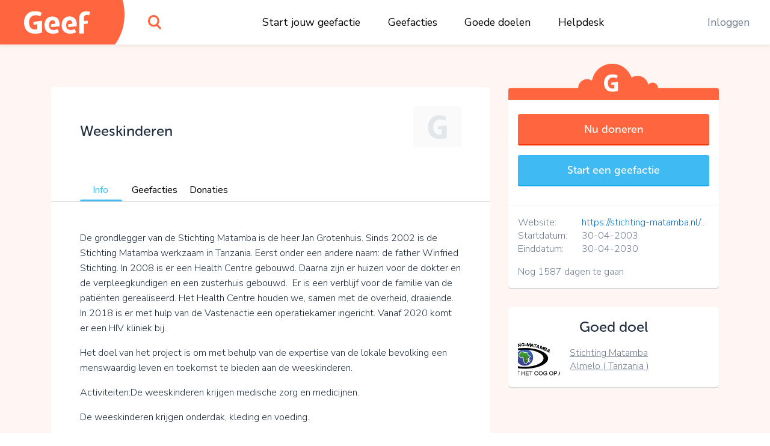

--- FILE ---
content_type: text/html;charset=UTF-8
request_url: https://www.geef.nl/nl/project/weeskinderen
body_size: 14945
content:
<!DOCTYPE html><html lang="nl"><head>
  <base href="/">
  <meta charset="utf-8">
  <title>Weeskinderen • Geef.nl</title>
  <meta name="viewport" content="width=device-width, initial-scale=1.0">
  <meta name="mobile-web-app-capable" content="yes">
  <meta name="referrer" content="no-referrer">
  <link rel="icon" type="image/x-icon" href="/assets/icons/favicon.ico">
  <link rel="icon" type="image/png" sizes="16x16" href="/assets/icons/favicon-16x16.png">
  <link rel="icon" type="image/png" sizes="32x32" href="/assets/icons/favicon-32x32.png">
  <link rel="apple-touch-icon" href="/assets/icons/apple-touch-icon.png">
  <link rel="apple-touch-icon" sizes="57x57" href="/assets/icons/apple-touch-icon-57x57.png">
  <link rel="apple-touch-icon" sizes="72x72" href="/assets/icons/apple-touch-icon-72x72.png">
  <link rel="apple-touch-icon" sizes="76x76" href="/assets/icons/apple-touch-icon-76x76.png">
  <link rel="apple-touch-icon" sizes="114x114" href="/assets/icons/apple-touch-icon-114x114.png">
  <link rel="apple-touch-icon" sizes="120x120" href="/assets/icons/apple-touch-icon-120x120.png">
  <link rel="apple-touch-icon" sizes="144x144" href="/assets/icons/apple-touch-icon-144x144.png">
  <link rel="apple-touch-icon" sizes="152x152" href="/assets/icons/apple-touch-icon-152x152.png">
  <link rel="apple-touch-icon" sizes="180x180" href="/assets/icons/apple-touch-icon-180x180.png">
  <link rel="manifest" href="/assets/icons/manifest.json">
  <link rel="icon" sizes="36x36" href="/assets/icons/android-chrome-36x36.png">
  <link rel="icon" sizes="48x48" href="/assets/icons/android-chrome-48x48.png">
  <link rel="icon" sizes="72x72" href="/assets/icons/android-chrome-72x72.png">
  <link rel="icon" sizes="96x96" href="/assets/icons/android-chrome-96x96.png">
  <link rel="icon" sizes="192x192" href="/assets/icons/android-chrome-192x192.png">
  <link rel="icon" sizes="256x256" href="/assets/icons/android-chrome-256x256.png">
  <link href="https://fonts.googleapis.com/css?family=Nunito+Sans:300,400,700" rel="stylesheet">
  <meta name="twitter:card" content="summary_large_image">
  <meta property="og:type" content="website">
  
<link rel="stylesheet" href="styles.283861559d20e74cb9b4.css"><style>#routerPlaceholder[_ngcontent-dop-c0]{background-image:url(geef-logo-oranje.33f23b0ac2722433b6ae.svg);background-size:80% auto;background-position:center center;background-repeat:no-repeat;opacity:.1}</style><style>#header[_ngcontent-dop-c1]{height:74px;width:100%;position:fixed;top:0;overflow:hidden;background:#fff;z-index:998;box-shadow:0 0 10px rgba(0,0,0,.1)}#header[_ngcontent-dop-c1]   #logo[_ngcontent-dop-c1]{width:190px;position:absolute;height:100%}#header[_ngcontent-dop-c1]   #logo[_ngcontent-dop-c1]   [_ngcontent-dop-c1]:before{content:"";display:block;position:absolute;top:0;left:0;width:100%;height:100%;z-index:2;background-color:#ff663f;background-image:url(geef-logo-wit.b672c80729d52f51b9b9.svg);background-position:center;background-size:110px auto;background-repeat:no-repeat}#header[_ngcontent-dop-c1]   #logo[_ngcontent-dop-c1]   [_ngcontent-dop-c1]:after{content:"";display:block;width:120px;height:148px;position:absolute;right:-17px;top:-50px;background-color:#ff663f;border-radius:50%;z-index:1}#header[_ngcontent-dop-c1]   #search[_ngcontent-dop-c1]{position:absolute;top:0;left:220px;width:74px;height:100%}#header[_ngcontent-dop-c1]   #search[_ngcontent-dop-c1]   #searchIcon[_ngcontent-dop-c1]{display:block;position:absolute;height:100%;width:100%;background-image:url(search.4d4842f0deb70dc62293.svg);background-position:center;background-size:22px auto;background-repeat:no-repeat;cursor:pointer}#header[_ngcontent-dop-c1]   #mainMenu[_ngcontent-dop-c1]{display:block;width:100%;max-width:700px;margin:0 auto;display:-webkit-box;display:flex;-webkit-box-pack:justify;justify-content:space-between}@media (max-width:1300px){#header[_ngcontent-dop-c1]   #mainMenu[_ngcontent-dop-c1]{max-width:600px;-webkit-transform:translateX(80px);transform:translateX(80px)}}@media (max-width:1024px){#header[_ngcontent-dop-c1]   #mainMenu[_ngcontent-dop-c1]{max-width:550px}}#header[_ngcontent-dop-c1]   #rightMenu[_ngcontent-dop-c1]{position:absolute;top:0;right:0;height:100%}#header[_ngcontent-dop-c1]   #rightMenu[_ngcontent-dop-c1]   .menu-item[_ngcontent-dop-c1]{color:#6e7b8e}#header[_ngcontent-dop-c1]   #rightMenu[_ngcontent-dop-c1]   #userMenuToggle[_ngcontent-dop-c1]{position:absolute;top:0;right:0;height:100%;width:84px;cursor:pointer}#header[_ngcontent-dop-c1]   #rightMenu[_ngcontent-dop-c1]   #userMenuToggle.active[_ngcontent-dop-c1]{background-color:#ff663f}@media (min-width:991px){#header[_ngcontent-dop-c1]   #rightMenu[_ngcontent-dop-c1]   #userMenuToggle[_ngcontent-dop-c1]:hover{background-color:#ff663f}}#header[_ngcontent-dop-c1]   #rightMenu[_ngcontent-dop-c1]   #userMenuToggle[_ngcontent-dop-c1]   #userProfilePic[_ngcontent-dop-c1]{position:absolute;top:50%;left:50%;-webkit-transform:translate(-50%,-50%);transform:translate(-50%,-50%)}#header[_ngcontent-dop-c1]   #rightMenu[_ngcontent-dop-c1]   #mobileMenuToggle[_ngcontent-dop-c1] + #userMenuToggle[_ngcontent-dop-c1]{right:60px}#header[_ngcontent-dop-c1]   #rightMenu[_ngcontent-dop-c1]   #mobileMenuToggle[_ngcontent-dop-c1]{width:60px;height:100%;position:absolute;top:0;right:0;cursor:pointer}#header[_ngcontent-dop-c1]   #rightMenu[_ngcontent-dop-c1]   #mobileMenuToggle[_ngcontent-dop-c1]   .inner[_ngcontent-dop-c1]{display:block;width:26px;height:20px;margin:-10px 10px 10px -13px;position:absolute;top:50%;left:50%}#header[_ngcontent-dop-c1]   #rightMenu[_ngcontent-dop-c1]   #mobileMenuToggle[_ngcontent-dop-c1]   .inner[_ngcontent-dop-c1]   .line[_ngcontent-dop-c1]{display:block;width:100%;height:4px;background:#ff663f;position:absolute;left:0;border-radius:2px;-webkit-transition:.1s linear;transition:all .1s linear;-webkit-transform-origin:center center;transform-origin:center center}#header[_ngcontent-dop-c1]   #rightMenu[_ngcontent-dop-c1]   #mobileMenuToggle[_ngcontent-dop-c1]   .inner[_ngcontent-dop-c1]   .line.one[_ngcontent-dop-c1]{top:0}#header[_ngcontent-dop-c1]   #rightMenu[_ngcontent-dop-c1]   #mobileMenuToggle[_ngcontent-dop-c1]   .inner[_ngcontent-dop-c1]   .line.three[_ngcontent-dop-c1], #header[_ngcontent-dop-c1]   #rightMenu[_ngcontent-dop-c1]   #mobileMenuToggle[_ngcontent-dop-c1]   .inner[_ngcontent-dop-c1]   .line.two[_ngcontent-dop-c1]{top:8px}#header[_ngcontent-dop-c1]   #rightMenu[_ngcontent-dop-c1]   #mobileMenuToggle[_ngcontent-dop-c1]   .inner[_ngcontent-dop-c1]   .line.four[_ngcontent-dop-c1]{top:16px}#header[_ngcontent-dop-c1]   #rightMenu[_ngcontent-dop-c1]   #mobileMenuToggle.active[_ngcontent-dop-c1]   .line.one[_ngcontent-dop-c1]{-webkit-transform:translate3d(0,8px,0) scaleX(0);transform:translate3d(0,8px,0) scaleX(0)}#header[_ngcontent-dop-c1]   #rightMenu[_ngcontent-dop-c1]   #mobileMenuToggle.active[_ngcontent-dop-c1]   .line.four[_ngcontent-dop-c1]{-webkit-transform:translate3d(0,-8px,0) scaleX(0);transform:translate3d(0,-8px,0) scaleX(0)}#header[_ngcontent-dop-c1]   #rightMenu[_ngcontent-dop-c1]   #mobileMenuToggle.active[_ngcontent-dop-c1]   .line.two[_ngcontent-dop-c1]{-webkit-transform:rotate(45deg);transform:rotate(45deg)}#header[_ngcontent-dop-c1]   #rightMenu[_ngcontent-dop-c1]   #mobileMenuToggle.active[_ngcontent-dop-c1]   .line.three[_ngcontent-dop-c1]{-webkit-transform:rotate(-45deg);transform:rotate(-45deg)}#header[_ngcontent-dop-c1]   .menu-item[_ngcontent-dop-c1]{padding:0 1em}#header[_ngcontent-dop-c1]   .menu-item[_ngcontent-dop-c1]   a[_ngcontent-dop-c1], #header[_ngcontent-dop-c1]   .menu-item[_ngcontent-dop-c1]   span[_ngcontent-dop-c1]{line-height:74px;color:#000;white-space:nowrap;text-decoration:none;font-size:1.1rem}#header[_ngcontent-dop-c1]   .menu-item[_ngcontent-dop-c1]   a[_ngcontent-dop-c1]:hover, #header[_ngcontent-dop-c1]   .menu-item[_ngcontent-dop-c1]   span[_ngcontent-dop-c1]:hover{color:#6e7b8e;text-decoration:underline}#header[_ngcontent-dop-c1]   .userProfilePicContainerBadge[_ngcontent-dop-c1]   .userBadgeImg[_ngcontent-dop-c1]{height:30px;position:absolute;right:.3rem;bottom:.3rem;z-index:12}#userDropdownMenu[_ngcontent-dop-c1]{position:fixed;right:0;top:74px;min-width:200px;max-width:300px;background-color:#ff663f;border:1px solid #d7573c;border-top:0;border-right:0;box-shadow:0 2px 0 0 #d7573c;border-radius:0 0 0 5px;padding:.8em 0;text-align:center;z-index:888;opacity:0;-webkit-transform:translate3d(0,-102%,0);transform:translate3d(0,-102%,0);-webkit-transition:opacity linear .1s,-webkit-transform .1s;transition:opacity 0s linear .1s,-webkit-transform .1s ease;transition:transform .1s ease,opacity 0s linear .1s;transition:transform .1s ease,opacity 0s linear .1s,-webkit-transform .1s ease}@media (max-width:991px){#header[_ngcontent-dop-c1]{height:60px}#header[_ngcontent-dop-c1]   #logo[_ngcontent-dop-c1]{width:60px}#header[_ngcontent-dop-c1]   #logo[_ngcontent-dop-c1]   [_ngcontent-dop-c1]:before{background-image:url(geef-g.16927ab157e37d9c7082.svg);background-size:auto 36px}#header[_ngcontent-dop-c1]   #search[_ngcontent-dop-c1]{width:60px;left:80px}#header[_ngcontent-dop-c1]   #rightMenu[_ngcontent-dop-c1]   #userMenuToggle[_ngcontent-dop-c1]{width:70px}#header[_ngcontent-dop-c1]   .userProfilePicContainerBadge[_ngcontent-dop-c1]   .userBadgeImg[_ngcontent-dop-c1]{height:20px;right:.4rem;bottom:.4rem}#userDropdownMenu[_ngcontent-dop-c1]{top:60px}}#userDropdownMenu[_ngcontent-dop-c1]   .menu-item[_ngcontent-dop-c1]{padding:0 1em}#userDropdownMenu[_ngcontent-dop-c1]   .menu-item[_ngcontent-dop-c1]   a[_ngcontent-dop-c1], #userDropdownMenu[_ngcontent-dop-c1]   .menu-item[_ngcontent-dop-c1]   span[_ngcontent-dop-c1]{line-height:34px;color:rgba(255,255,255,.9);text-decoration:none;font-size:1.1rem;display:block;margin:.4em 0}#userDropdownMenu[_ngcontent-dop-c1]   .menu-item[_ngcontent-dop-c1]   a[_ngcontent-dop-c1]{white-space:nowrap;overflow:hidden;text-overflow:ellipsis}#userDropdownMenu[_ngcontent-dop-c1]   .menu-item[_ngcontent-dop-c1]   a[_ngcontent-dop-c1]:hover{color:#fff}#userDropdownMenu[_ngcontent-dop-c1]   .menu-item[_ngcontent-dop-c1]   span[_ngcontent-dop-c1]{border-bottom:1px solid #ea5611;margin-bottom:.6em;color:#fff;font-weight:600;line-height:40px}#userDropdownMenu.show[_ngcontent-dop-c1]{-webkit-transition:opacity linear,-webkit-transform .1s;transition:opacity 0s linear 0s,-webkit-transform .1s ease;transition:transform .1s ease,opacity 0s linear 0s;transition:transform .1s ease,opacity 0s linear 0s,-webkit-transform .1s ease;-webkit-transform:translate3d(0,0,0);transform:translate3d(0,0,0);opacity:1}#mobileMenu[_ngcontent-dop-c1]{position:fixed;width:100%;top:60px;left:0;background:#ff663f;bottom:0;right:0;z-index:888;overflow-y:auto;-webkit-overflow-scrolling:touch;padding-top:2em;-webkit-transform:translate3d(0,-102%,0);transform:translate3d(0,-102%,0);-webkit-transition:opacity linear .1s,-webkit-transform .1s;transition:opacity 0s linear .1s,-webkit-transform .1s ease;transition:transform .1s ease,opacity 0s linear .1s;transition:transform .1s ease,opacity 0s linear .1s,-webkit-transform .1s ease;opacity:0}#mobileMenu.show[_ngcontent-dop-c1]{-webkit-transition:opacity linear,-webkit-transform .1s;transition:opacity 0s linear 0s,-webkit-transform .1s ease;transition:transform .1s ease,opacity 0s linear 0s;transition:transform .1s ease,opacity 0s linear 0s,-webkit-transform .1s ease;-webkit-transform:translate3d(0,0,0);transform:translate3d(0,0,0);opacity:1}#mobileMenu[_ngcontent-dop-c1]   .menu-item[_ngcontent-dop-c1]{padding:0 2em}#mobileMenu[_ngcontent-dop-c1]   .menu-item[_ngcontent-dop-c1]   a[_ngcontent-dop-c1]{display:block;color:#fff;text-align:center;text-decoration:none;font-size:1.2rem;padding:1em;white-space:nowrap;overflow:hidden;text-overflow:ellipsis;border-bottom:1px solid rgba(255,255,255,.2)}#mobileMenu[_ngcontent-dop-c1]   .menu-item[_ngcontent-dop-c1]:last-child   a[_ngcontent-dop-c1]{border-bottom:0}#mobileMenu[_ngcontent-dop-c1]   .menu-item.login[_ngcontent-dop-c1]   a[_ngcontent-dop-c1]{border-bottom:0;color:#fff;background-color:rgba(255,255,255,.4);border-radius:4px}</style><style>.login[_ngcontent-dop-c2]{position:absolute;left:50%;top:50%;-webkit-transform:translate(-50%,-50%);transform:translate(-50%,-50%);width:96%;max-width:400px;background-color:#fff;z-index:1;text-align:center;border-radius:5px;box-shadow:0 2px 0 0 #dadada;overflow-x:hidden;max-height:96%;overflow-y:auto;-webkit-overflow-scrolling:touch}.login[_ngcontent-dop-c2]   .form-group[_ngcontent-dop-c2]{margin-bottom:.8rem}.login[_ngcontent-dop-c2]   input.form-control[_ngcontent-dop-c2]{padding:.7rem 1rem}.login[_ngcontent-dop-c2]   .extraMsg[_ngcontent-dop-c2]{background:#6cd842;color:#fff;font-size:1.1rem;text-align:center;padding:.7em}.login[_ngcontent-dop-c2]   .top[_ngcontent-dop-c2]{padding:.7em 1em .7em .7em;position:relative}.login[_ngcontent-dop-c2]   .top[_ngcontent-dop-c2]   .closebtn[_ngcontent-dop-c2]{position:absolute;right:15px;font-size:30px;color:#666;text-decoration:none}.login[_ngcontent-dop-c2]   .top[_ngcontent-dop-c2]   .closebtn[_ngcontent-dop-c2]:hover{color:#222}.login[_ngcontent-dop-c2]   .top[_ngcontent-dop-c2]   .registerHere[_ngcontent-dop-c2]{padding:.7em 0;border-bottom:1px solid #e1e3e5;color:#6e7b8e;text-align:center;font-size:15px;cursor:pointer}.login[_ngcontent-dop-c2]   .top[_ngcontent-dop-c2]   .registerHere[_ngcontent-dop-c2]:hover{color:#202d3e}.login[_ngcontent-dop-c2]   h3[_ngcontent-dop-c2]{padding-top:0}.login[_ngcontent-dop-c2]   .facebookLogin[_ngcontent-dop-c2]   .facebookButton[_ngcontent-dop-c2]{height:50px;width:90%;display:block;margin-top:20px;margin-left:auto;margin-right:auto;color:#fff;background-color:#465993;font-size:18px}.login[_ngcontent-dop-c2]   .loginSeperator[_ngcontent-dop-c2]{margin-top:20px;display:-webkit-box;display:flex;justify-content:space-around}.login[_ngcontent-dop-c2]   .loginSeperator[_ngcontent-dop-c2]   p[_ngcontent-dop-c2]{color:#6e7b8e;text-align:center;margin-bottom:0}.login[_ngcontent-dop-c2]   .loginSeperator[_ngcontent-dop-c2]   .lineDiv[_ngcontent-dop-c2]{width:108px;border-bottom:2px solid #e1e3e5;margin-bottom:11px}.login[_ngcontent-dop-c2]   .loginForm[_ngcontent-dop-c2]{padding:15px}.login[_ngcontent-dop-c2]   .disclaimer[_ngcontent-dop-c2]{font-size:15px}.login[_ngcontent-dop-c2]   .disclaimer[_ngcontent-dop-c2]   a[_ngcontent-dop-c2]{color:#40baf2}.login[_ngcontent-dop-c2]   .disclaimer[_ngcontent-dop-c2]   span.pwreset[_ngcontent-dop-c2]{cursor:pointer}.login[_ngcontent-dop-c2]   .disclaimer[_ngcontent-dop-c2]   span.pwreset[_ngcontent-dop-c2]:hover{color:#202d3e}.login[_ngcontent-dop-c2]   .dialog[_ngcontent-dop-c2]{position:relative}.login[_ngcontent-dop-c2]   .dialog[_ngcontent-dop-c2]   .loginLoader[_ngcontent-dop-c2]{position:absolute;top:0;left:0;width:100%;height:0;opacity:0;-webkit-transition:height linear .1s,opacity .1s;transition:height 0s linear .1s,opacity .1s ease;background:rgba(255,255,255,.5)}.login[_ngcontent-dop-c2]   .dialog[_ngcontent-dop-c2]   .loginLoader[_ngcontent-dop-c2]   div.loadingInner[_ngcontent-dop-c2]{position:absolute;top:50%;left:50%;-webkit-transform:translate(-50%,-50%);transform:translate(-50%,-50%);width:24px;height:24px}.login[_ngcontent-dop-c2]   .pw_reset_txt[_ngcontent-dop-c2]{text-align:left}.login.loading[_ngcontent-dop-c2]   .dialog[_ngcontent-dop-c2]   .loginLoader[_ngcontent-dop-c2]{opacity:1;height:100%;-webkit-transition:height linear,opacity .1s;transition:height 0s linear,opacity .1s ease}.overlay[_ngcontent-dop-c2]{height:0%;width:100%;position:fixed;z-index:999;top:0;left:0;background-color:rgba(0,0,0,.4);overflow-y:hidden;opacity:0;-webkit-transition:opacity .3s;transition:opacity .3s}.overlay.show[_ngcontent-dop-c2]{opacity:1;height:100%}.fader[_ngcontent-dop-c2]{width:100%;height:100%;top:0;left:0;background:0 0;position:absolute;z-index:1}.nameFlexContainer[_ngcontent-dop-c2]{display:-webkit-box;display:flex;-webkit-box-pack:justify;justify-content:space-between}</style><style>.dialog[_ngcontent-dop-c3]{position:fixed;top:0;left:0;width:100%;height:0;z-index:999;overflow:hidden}.dialog.onTop[_ngcontent-dop-c3]{z-index:1000}.dialog[_ngcontent-dop-c3]   .dialogFader[_ngcontent-dop-c3]{position:absolute;top:0;left:0;width:100%;height:100%;background-color:rgba(0,0,0,.4);z-index:1;opacity:0;-webkit-transition:opacity .1s;transition:opacity .1s ease}.dialog.show[_ngcontent-dop-c3]{height:100%}.dialog.show[_ngcontent-dop-c3]   .dialogFader[_ngcontent-dop-c3]{opacity:1}.dialog.loading[_ngcontent-dop-c3]   .dialogInner[_ngcontent-dop-c3]   .dialogLoader[_ngcontent-dop-c3]{opacity:1;height:100%;-webkit-transition:height linear,opacity .1s;transition:height 0s linear,opacity .1s ease}.dialog[_ngcontent-dop-c3]   .dialogInner[_ngcontent-dop-c3]{position:absolute;top:50%;left:50%;-webkit-transform:translate(-50%,-50%);transform:translate(-50%,-50%);width:400px;height:auto;max-width:96%;max-height:96%;-webkit-transition:width .1s;transition:width .1s ease;background:#fff;border-radius:5px;box-shadow:0 2px 0 0 #dadada;overflow-x:hidden;overflow-y:auto;-webkit-overflow-scrolling:touch;z-index:2;padding:1em}.dialog[_ngcontent-dop-c3]   .dialogInner[_ngcontent-dop-c3]   .dialogClose[_ngcontent-dop-c3]{position:absolute;top:13px;right:16px;font-size:34px;color:#555;cursor:pointer;display:block;width:34px;height:34px;line-height:1;text-align:center;overflow:hidden}.dialog[_ngcontent-dop-c3]   .dialogInner[_ngcontent-dop-c3]   .dialogClose[_ngcontent-dop-c3]:hover{color:#000}.dialog[_ngcontent-dop-c3]   .dialogInner[_ngcontent-dop-c3]   .dialogTitle[_ngcontent-dop-c3]{text-align:center;padding:0 1.5em .5em .5em;color:#202d3e;font-size:1.4em;border-bottom:1px solid #dadada}.dialog[_ngcontent-dop-c3]   .dialogInner[_ngcontent-dop-c3]   .dialogContent[_ngcontent-dop-c3]{padding:1em 0 0;font-size:1.1em}.dialog[_ngcontent-dop-c3]   .dialogInner[_ngcontent-dop-c3]   .dialogContent[_ngcontent-dop-c3]   .text-smaller[_ngcontent-dop-c3]{font-size:.96rem}.dialog[_ngcontent-dop-c3]   .dialogInner[_ngcontent-dop-c3]   .dialogButtons[_ngcontent-dop-c3]{display:-webkit-box;display:flex;-webkit-box-orient:horizontal;-webkit-box-direction:normal;flex-direction:row;-webkit-box-pack:justify;justify-content:space-between;margin-top:1em}.dialog[_ngcontent-dop-c3]   .dialogInner[_ngcontent-dop-c3]   .dialogButtons.one[_ngcontent-dop-c3]{justify-content:space-around}.dialog[_ngcontent-dop-c3]   .dialogInner[_ngcontent-dop-c3]   .dialogButtons[_ngcontent-dop-c3]   .button[_ngcontent-dop-c3]{flex-basis:45%}.dialog[_ngcontent-dop-c3]   .dialogInner[_ngcontent-dop-c3]   .dialogButtons[_ngcontent-dop-c3]   .button[_ngcontent-dop-c3]:first-child{margin-right:10px}.dialog[_ngcontent-dop-c3]   .dialogInner[_ngcontent-dop-c3]   .dialogLoader[_ngcontent-dop-c3]{position:absolute;top:0;left:0;width:100%;height:0;opacity:0;-webkit-transition:height linear .1s,opacity .1s;transition:height 0s linear .1s,opacity .1s ease;background:rgba(255,255,255,.5)}.dialog[_ngcontent-dop-c3]   .dialogInner[_ngcontent-dop-c3]   .dialogLoader[_ngcontent-dop-c3]   div.loadingInner[_ngcontent-dop-c3]{position:absolute;top:50%;left:50%;-webkit-transform:translate(-50%,-50%);transform:translate(-50%,-50%);width:24px;height:24px}.dialog.top[_ngcontent-dop-c3]   .dialogInner[_ngcontent-dop-c3]{top:10%;-webkit-transform:translate(-50%,0);transform:translate(-50%,0)}.dialog.wide[_ngcontent-dop-c3]   .dialogInner[_ngcontent-dop-c3]{width:600px}.dialog.wider[_ngcontent-dop-c3]   .dialogInner[_ngcontent-dop-c3]{width:720px}.dialog.extrawide[_ngcontent-dop-c3]   .dialogInner[_ngcontent-dop-c3]{width:850px}.dialog.superwide[_ngcontent-dop-c3]   .dialogInner[_ngcontent-dop-c3]{width:1100px}.dialog.font-smaller[_ngcontent-dop-c3]   .dialogInner[_ngcontent-dop-c3]   .dialogContent[_ngcontent-dop-c3]{font-size:1rem}.dialog.cookies[_ngcontent-dop-c3]   .dialogInner[_ngcontent-dop-c3]   .dialogContent[_ngcontent-dop-c3]{line-height:1.3;padding:1em .4em .5em;-webkit-transition:opacity 150ms;transition:opacity 150ms ease}.dialog.cookies[_ngcontent-dop-c3]   .dialogInner[_ngcontent-dop-c3]   .dialogContent.loading[_ngcontent-dop-c3]{opacity:0;-webkit-transition:opacity 25ms;transition:opacity 25ms ease}.dialog.cookies[_ngcontent-dop-c3]   .dialogInner[_ngcontent-dop-c3]   .bottom[_ngcontent-dop-c3]{background:#f7f7f7;border-top:1px solid #dadada;font-size:.9rem;position:absolute;bottom:0;left:0;width:100%;padding:.7em 1.4em}.dialog.cookies[_ngcontent-dop-c3]   .initial[_ngcontent-dop-c3]   .buttons[_ngcontent-dop-c3], .dialog.cookies[_ngcontent-dop-c3]   .settings[_ngcontent-dop-c3]   .buttons[_ngcontent-dop-c3]{width:100%}@media (max-width:767px){.dialog.top[_ngcontent-dop-c3]   .dialogInner[_ngcontent-dop-c3]{top:10px}.dialog.cookies[_ngcontent-dop-c3]   .dialogInner[_ngcontent-dop-c3]   .bottom[_ngcontent-dop-c3]{position:relative;background:0 0;padding:.7em;margin-top:.8em}.dialog.cookies[_ngcontent-dop-c3]   .initial[_ngcontent-dop-c3]   .buttons[_ngcontent-dop-c3]   span[_ngcontent-dop-c3], .dialog.cookies[_ngcontent-dop-c3]   .settings[_ngcontent-dop-c3]   .buttons[_ngcontent-dop-c3]   span[_ngcontent-dop-c3]{display:block;width:100%;margin-bottom:1rem!important}}.dialog.cookies[_ngcontent-dop-c3]   .initial[_ngcontent-dop-c3]   .buttons[_ngcontent-dop-c3]   span.settingsLink[_ngcontent-dop-c3], .dialog.cookies[_ngcontent-dop-c3]   .settings[_ngcontent-dop-c3]   .buttons[_ngcontent-dop-c3]   span.settingsLink[_ngcontent-dop-c3]{margin-top:1rem;text-align:center;display:block}.dialog.cookies[_ngcontent-dop-c3]   .settings[_ngcontent-dop-c3]   .slider-container[_ngcontent-dop-c3]{padding-top:3px}.dialog.cookies[_ngcontent-dop-c3]   .settings[_ngcontent-dop-c3]   .mat-slider-vertical[_ngcontent-dop-c3]{height:240px}.dialog.cookies[_ngcontent-dop-c3]   .settings[_ngcontent-dop-c3]   .mat-slider-thumb[_ngcontent-dop-c3]{background-color:#6cd842}.dialog.cookies[_ngcontent-dop-c3]   .settings[_ngcontent-dop-c3]   .mat-slider-margin[_ngcontent-dop-c3]{margin:10px}.dialog.cookies[_ngcontent-dop-c3]   .settings[_ngcontent-dop-c3]   .mat-slider-ticks[_ngcontent-dop-c3]{cursor:pointer}.dialog.cookies[_ngcontent-dop-c3]   .settings[_ngcontent-dop-c3]   .levels[_ngcontent-dop-c3]   .level[_ngcontent-dop-c3]{height:104px;margin-bottom:8px;border-bottom:1px solid #dadada}.dialog.cookies[_ngcontent-dop-c3]   .settings[_ngcontent-dop-c3]   .levels[_ngcontent-dop-c3]   .level[_ngcontent-dop-c3]:last-child{border-bottom:none}.dialog.cookies[_ngcontent-dop-c3]   .settings[_ngcontent-dop-c3]   .levels[_ngcontent-dop-c3]   .level[_ngcontent-dop-c3]   .text[_ngcontent-dop-c3]{font-size:1rem}.dialog.cookies[_ngcontent-dop-c3]   .settings[_ngcontent-dop-c3]   .level-details[_ngcontent-dop-c3]   .list[_ngcontent-dop-c3]{font-size:1rem;padding-left:24px;margin-top:4px}.dialog.cookies[_ngcontent-dop-c3]   .settings.advanced[_ngcontent-dop-c3]   .cookie-set[_ngcontent-dop-c3]{margin-bottom:1em}.dialog.cookies[_ngcontent-dop-c3]   .settings.advanced[_ngcontent-dop-c3]   .cookie-set[_ngcontent-dop-c3]   .title[_ngcontent-dop-c3], .dialog.cookies[_ngcontent-dop-c3]   .settings.advanced[_ngcontent-dop-c3]   .cookie-set[_ngcontent-dop-c3]:last-child{margin-bottom:.3em}@media (min-width:768px){.dialog.cookies[_ngcontent-dop-c3]   .dialogInner[_ngcontent-dop-c3]{padding-bottom:56px}.dialog.cookies[_ngcontent-dop-c3]   .settings[_ngcontent-dop-c3]   .levels[_ngcontent-dop-c3]{padding-right:12px}.dialog.cookies[_ngcontent-dop-c3]   .settings[_ngcontent-dop-c3]   .level-details[_ngcontent-dop-c3]{border-left:1px solid #dadada}.dialog.cookies[_ngcontent-dop-c3]   .settings.advanced[_ngcontent-dop-c3]   .cookie-set[_ngcontent-dop-c3]   .cookie-table[_ngcontent-dop-c3]{border:1px solid #dadada;border-radius:3px}}.dialog.cookies[_ngcontent-dop-c3]   .settings.advanced[_ngcontent-dop-c3]   .cookie-set[_ngcontent-dop-c3]   .row.header[_ngcontent-dop-c3]{font-size:1rem;color:#202d3e}.dialog.cookies[_ngcontent-dop-c3]   .settings.advanced[_ngcontent-dop-c3]   .cookie-set[_ngcontent-dop-c3]   .row.header[_ngcontent-dop-c3] > div[_ngcontent-dop-c3]{padding-top:4px;padding-bottom:4px;background-color:#f7f7f7}.dialog.cookies[_ngcontent-dop-c3]   .settings.advanced[_ngcontent-dop-c3]   .cookie-set[_ngcontent-dop-c3]   .row.cookie[_ngcontent-dop-c3]{font-size:.9rem}.dialog.cookies[_ngcontent-dop-c3]   .settings.advanced[_ngcontent-dop-c3]   .cookie-set[_ngcontent-dop-c3]   .row.cookie[_ngcontent-dop-c3] > div[_ngcontent-dop-c3]{padding-top:2px;padding-bottom:2px;border-top:1px solid #dadada}.dialog.cookies[_ngcontent-dop-c3]   .settings.advanced[_ngcontent-dop-c3]   .cookie-set[_ngcontent-dop-c3]   .row.cookie[_ngcontent-dop-c3]   .hasCheckbox[_ngcontent-dop-c3]{position:relative;padding-left:27px;min-height:31px}@media (max-width:767px){.dialog.cookies[_ngcontent-dop-c3]   .settings[_ngcontent-dop-c3]   .level-details[_ngcontent-dop-c3]{border-top:1px solid #dadada;padding-top:8px}.dialog.cookies[_ngcontent-dop-c3]   .settings.advanced[_ngcontent-dop-c3]   .cookie-set[_ngcontent-dop-c3]   .row.cookie[_ngcontent-dop-c3]{border:1px solid #dadada;border-radius:3px;margin-bottom:.8rem}.dialog.cookies[_ngcontent-dop-c3]   .settings.advanced[_ngcontent-dop-c3]   .cookie-set[_ngcontent-dop-c3]   .row.cookie[_ngcontent-dop-c3] > div[_ngcontent-dop-c3]{border:none}.dialog.cookies[_ngcontent-dop-c3]   .settings.advanced[_ngcontent-dop-c3]   .cookie-set[_ngcontent-dop-c3]   .row.cookie[_ngcontent-dop-c3]   .hasCheckbox[_ngcontent-dop-c3]{min-height:22px}}.dialog.cookies[_ngcontent-dop-c3]   .settings.advanced[_ngcontent-dop-c3]   .cookie-set[_ngcontent-dop-c3]   .row.cookie[_ngcontent-dop-c3]   .mobileTitle[_ngcontent-dop-c3]{color:#202d3e}.dialog.cookies[_ngcontent-dop-c3]   .settings.advanced[_ngcontent-dop-c3]   .cookie-set[_ngcontent-dop-c3]   .row.cookie[_ngcontent-dop-c3]   .names[_ngcontent-dop-c3]{padding-top:3px}.dialog.cookies[_ngcontent-dop-c3]   .settings.advanced[_ngcontent-dop-c3]   .cookie-set[_ngcontent-dop-c3]   .row.cookie[_ngcontent-dop-c3]   .text-mono[_ngcontent-dop-c3]{font-size:1rem}.dialog.cookies[_ngcontent-dop-c3]   .settings.advanced[_ngcontent-dop-c3]   .cookie-set[_ngcontent-dop-c3]   .row.cookie[_ngcontent-dop-c3]   .text-mono[_ngcontent-dop-c3]   span[_ngcontent-dop-c3]{display:block;float:left}.dialog.cookies[_ngcontent-dop-c3]   .settings.advanced[_ngcontent-dop-c3]   .cookie-set[_ngcontent-dop-c3]   .row.cookie[_ngcontent-dop-c3]   .checkboxContainer[_ngcontent-dop-c3]{position:absolute;top:2px;left:0}.flashMessage[_ngcontent-dop-c3]{background:#6cd842;box-shadow:0 2px 0 0 #52bf28;color:#fff;width:auto;padding:.7em 1em;top:90px;left:50%;-webkit-transform:translate(-50%,-120px);transform:translate(-50%,-120px);z-index:999;max-width:96%;position:fixed;opacity:0;border-radius:3px;-webkit-touch-callout:none;-webkit-user-select:none;-moz-user-select:none;-ms-user-select:none;user-select:none;-webkit-transition:opacity .1s,-webkit-transform .1s;transition:opacity .1s ease,-webkit-transform .1s ease;transition:transform .1s ease,opacity .1s ease;transition:transform .1s ease,opacity .1s ease,-webkit-transform .1s ease}.flashMessage.show[_ngcontent-dop-c3]{-webkit-transition:opacity 40ms,-webkit-transform .1s cubic-bezier(.45,0,.15,1.35);transition:opacity 40ms ease 0s,-webkit-transform .1s cubic-bezier(.45,0,.15,1.35);transition:transform .1s cubic-bezier(.45,0,.15,1.35),opacity 40ms ease 0s;transition:transform .1s cubic-bezier(.45,0,.15,1.35),opacity 40ms ease 0s,-webkit-transform .1s cubic-bezier(.45,0,.15,1.35);opacity:1;-webkit-transform:translate(-50%,0);transform:translate(-50%,0)}.flashMessage[_ngcontent-dop-c3]   .flashClose[_ngcontent-dop-c3]{position:absolute;font-size:28px;cursor:pointer;display:block;width:28px;height:28px;line-height:1;text-align:center;overflow:hidden;top:8px;right:11px;color:#fff}.flashMessage[_ngcontent-dop-c3]   .flashClose[_ngcontent-dop-c3]:hover{-webkit-transform:scale(1.1);transform:scale(1.1)}.flashMessage[_ngcontent-dop-c3]   .flashContent[_ngcontent-dop-c3]{color:#fff;font-size:1.1em;padding-right:36px;cursor:default}</style><style>.dialog[_ngcontent-dop-c4]{position:fixed;top:0;left:0;width:100%;height:0;z-index:999;overflow:hidden}.dialog.onTop[_ngcontent-dop-c4]{z-index:1000}.dialog[_ngcontent-dop-c4]   .dialogFader[_ngcontent-dop-c4]{position:absolute;top:0;left:0;width:100%;height:100%;background-color:rgba(0,0,0,.4);z-index:1;opacity:0;-webkit-transition:opacity .1s;transition:opacity .1s ease}.dialog.show[_ngcontent-dop-c4]{height:100%}.dialog.show[_ngcontent-dop-c4]   .dialogFader[_ngcontent-dop-c4]{opacity:1}.dialog.loading[_ngcontent-dop-c4]   .dialogInner[_ngcontent-dop-c4]   .dialogLoader[_ngcontent-dop-c4]{opacity:1;height:100%;-webkit-transition:height linear,opacity .1s;transition:height 0s linear,opacity .1s ease}.dialog[_ngcontent-dop-c4]   .dialogInner[_ngcontent-dop-c4]{position:absolute;top:50%;left:50%;-webkit-transform:translate(-50%,-50%);transform:translate(-50%,-50%);width:400px;height:auto;max-width:96%;max-height:96%;-webkit-transition:width .1s;transition:width .1s ease;background:#fff;border-radius:5px;box-shadow:0 2px 0 0 #dadada;overflow-x:hidden;overflow-y:auto;-webkit-overflow-scrolling:touch;z-index:2;padding:1em}.dialog[_ngcontent-dop-c4]   .dialogInner[_ngcontent-dop-c4]   .dialogClose[_ngcontent-dop-c4]{position:absolute;top:13px;right:16px;font-size:34px;color:#555;cursor:pointer;display:block;width:34px;height:34px;line-height:1;text-align:center;overflow:hidden}.dialog[_ngcontent-dop-c4]   .dialogInner[_ngcontent-dop-c4]   .dialogClose[_ngcontent-dop-c4]:hover{color:#000}.dialog[_ngcontent-dop-c4]   .dialogInner[_ngcontent-dop-c4]   .dialogTitle[_ngcontent-dop-c4]{text-align:center;padding:0 1.5em .5em .5em;color:#202d3e;font-size:1.4em;border-bottom:1px solid #dadada}.dialog[_ngcontent-dop-c4]   .dialogInner[_ngcontent-dop-c4]   .dialogContent[_ngcontent-dop-c4]{padding:1em 0 0;font-size:1.1em}.dialog[_ngcontent-dop-c4]   .dialogInner[_ngcontent-dop-c4]   .dialogContent[_ngcontent-dop-c4]   .text-smaller[_ngcontent-dop-c4]{font-size:.96rem}.dialog[_ngcontent-dop-c4]   .dialogInner[_ngcontent-dop-c4]   .dialogButtons[_ngcontent-dop-c4]{display:-webkit-box;display:flex;-webkit-box-orient:horizontal;-webkit-box-direction:normal;flex-direction:row;-webkit-box-pack:justify;justify-content:space-between;margin-top:1em}.dialog[_ngcontent-dop-c4]   .dialogInner[_ngcontent-dop-c4]   .dialogButtons.one[_ngcontent-dop-c4]{justify-content:space-around}.dialog[_ngcontent-dop-c4]   .dialogInner[_ngcontent-dop-c4]   .dialogButtons[_ngcontent-dop-c4]   .button[_ngcontent-dop-c4]{flex-basis:45%}.dialog[_ngcontent-dop-c4]   .dialogInner[_ngcontent-dop-c4]   .dialogButtons[_ngcontent-dop-c4]   .button[_ngcontent-dop-c4]:first-child{margin-right:10px}.dialog[_ngcontent-dop-c4]   .dialogInner[_ngcontent-dop-c4]   .dialogLoader[_ngcontent-dop-c4]{position:absolute;top:0;left:0;width:100%;height:0;opacity:0;-webkit-transition:height linear .1s,opacity .1s;transition:height 0s linear .1s,opacity .1s ease;background:rgba(255,255,255,.5)}.dialog[_ngcontent-dop-c4]   .dialogInner[_ngcontent-dop-c4]   .dialogLoader[_ngcontent-dop-c4]   div.loadingInner[_ngcontent-dop-c4]{position:absolute;top:50%;left:50%;-webkit-transform:translate(-50%,-50%);transform:translate(-50%,-50%);width:24px;height:24px}.dialog.top[_ngcontent-dop-c4]   .dialogInner[_ngcontent-dop-c4]{top:10%;-webkit-transform:translate(-50%,0);transform:translate(-50%,0)}.dialog.wide[_ngcontent-dop-c4]   .dialogInner[_ngcontent-dop-c4]{width:600px}.dialog.wider[_ngcontent-dop-c4]   .dialogInner[_ngcontent-dop-c4]{width:720px}.dialog.extrawide[_ngcontent-dop-c4]   .dialogInner[_ngcontent-dop-c4]{width:850px}.dialog.superwide[_ngcontent-dop-c4]   .dialogInner[_ngcontent-dop-c4]{width:1100px}.dialog.font-smaller[_ngcontent-dop-c4]   .dialogInner[_ngcontent-dop-c4]   .dialogContent[_ngcontent-dop-c4]{font-size:1rem}.dialog.cookies[_ngcontent-dop-c4]   .dialogInner[_ngcontent-dop-c4]   .dialogContent[_ngcontent-dop-c4]{line-height:1.3;padding:1em .4em .5em;-webkit-transition:opacity 150ms;transition:opacity 150ms ease}.dialog.cookies[_ngcontent-dop-c4]   .dialogInner[_ngcontent-dop-c4]   .dialogContent.loading[_ngcontent-dop-c4]{opacity:0;-webkit-transition:opacity 25ms;transition:opacity 25ms ease}.dialog.cookies[_ngcontent-dop-c4]   .dialogInner[_ngcontent-dop-c4]   .bottom[_ngcontent-dop-c4]{background:#f7f7f7;border-top:1px solid #dadada;font-size:.9rem;position:absolute;bottom:0;left:0;width:100%;padding:.7em 1.4em}.dialog.cookies[_ngcontent-dop-c4]   .initial[_ngcontent-dop-c4]   .buttons[_ngcontent-dop-c4], .dialog.cookies[_ngcontent-dop-c4]   .settings[_ngcontent-dop-c4]   .buttons[_ngcontent-dop-c4]{width:100%}@media (max-width:767px){.dialog.top[_ngcontent-dop-c4]   .dialogInner[_ngcontent-dop-c4]{top:10px}.dialog.cookies[_ngcontent-dop-c4]   .dialogInner[_ngcontent-dop-c4]   .bottom[_ngcontent-dop-c4]{position:relative;background:0 0;padding:.7em;margin-top:.8em}.dialog.cookies[_ngcontent-dop-c4]   .initial[_ngcontent-dop-c4]   .buttons[_ngcontent-dop-c4]   span[_ngcontent-dop-c4], .dialog.cookies[_ngcontent-dop-c4]   .settings[_ngcontent-dop-c4]   .buttons[_ngcontent-dop-c4]   span[_ngcontent-dop-c4]{display:block;width:100%;margin-bottom:1rem!important}}.dialog.cookies[_ngcontent-dop-c4]   .initial[_ngcontent-dop-c4]   .buttons[_ngcontent-dop-c4]   span.settingsLink[_ngcontent-dop-c4], .dialog.cookies[_ngcontent-dop-c4]   .settings[_ngcontent-dop-c4]   .buttons[_ngcontent-dop-c4]   span.settingsLink[_ngcontent-dop-c4]{margin-top:1rem;text-align:center;display:block}.dialog.cookies[_ngcontent-dop-c4]   .settings[_ngcontent-dop-c4]   .slider-container[_ngcontent-dop-c4]{padding-top:3px}.dialog.cookies[_ngcontent-dop-c4]   .settings[_ngcontent-dop-c4]   .mat-slider-vertical[_ngcontent-dop-c4]{height:240px}.dialog.cookies[_ngcontent-dop-c4]   .settings[_ngcontent-dop-c4]   .mat-slider-thumb[_ngcontent-dop-c4]{background-color:#6cd842}.dialog.cookies[_ngcontent-dop-c4]   .settings[_ngcontent-dop-c4]   .mat-slider-margin[_ngcontent-dop-c4]{margin:10px}.dialog.cookies[_ngcontent-dop-c4]   .settings[_ngcontent-dop-c4]   .mat-slider-ticks[_ngcontent-dop-c4]{cursor:pointer}.dialog.cookies[_ngcontent-dop-c4]   .settings[_ngcontent-dop-c4]   .levels[_ngcontent-dop-c4]   .level[_ngcontent-dop-c4]{height:104px;margin-bottom:8px;border-bottom:1px solid #dadada}.dialog.cookies[_ngcontent-dop-c4]   .settings[_ngcontent-dop-c4]   .levels[_ngcontent-dop-c4]   .level[_ngcontent-dop-c4]:last-child{border-bottom:none}.dialog.cookies[_ngcontent-dop-c4]   .settings[_ngcontent-dop-c4]   .levels[_ngcontent-dop-c4]   .level[_ngcontent-dop-c4]   .text[_ngcontent-dop-c4]{font-size:1rem}.dialog.cookies[_ngcontent-dop-c4]   .settings[_ngcontent-dop-c4]   .level-details[_ngcontent-dop-c4]   .list[_ngcontent-dop-c4]{font-size:1rem;padding-left:24px;margin-top:4px}.dialog.cookies[_ngcontent-dop-c4]   .settings.advanced[_ngcontent-dop-c4]   .cookie-set[_ngcontent-dop-c4]{margin-bottom:1em}.dialog.cookies[_ngcontent-dop-c4]   .settings.advanced[_ngcontent-dop-c4]   .cookie-set[_ngcontent-dop-c4]   .title[_ngcontent-dop-c4], .dialog.cookies[_ngcontent-dop-c4]   .settings.advanced[_ngcontent-dop-c4]   .cookie-set[_ngcontent-dop-c4]:last-child{margin-bottom:.3em}@media (min-width:768px){.dialog.cookies[_ngcontent-dop-c4]   .dialogInner[_ngcontent-dop-c4]{padding-bottom:56px}.dialog.cookies[_ngcontent-dop-c4]   .settings[_ngcontent-dop-c4]   .levels[_ngcontent-dop-c4]{padding-right:12px}.dialog.cookies[_ngcontent-dop-c4]   .settings[_ngcontent-dop-c4]   .level-details[_ngcontent-dop-c4]{border-left:1px solid #dadada}.dialog.cookies[_ngcontent-dop-c4]   .settings.advanced[_ngcontent-dop-c4]   .cookie-set[_ngcontent-dop-c4]   .cookie-table[_ngcontent-dop-c4]{border:1px solid #dadada;border-radius:3px}}.dialog.cookies[_ngcontent-dop-c4]   .settings.advanced[_ngcontent-dop-c4]   .cookie-set[_ngcontent-dop-c4]   .row.header[_ngcontent-dop-c4]{font-size:1rem;color:#202d3e}.dialog.cookies[_ngcontent-dop-c4]   .settings.advanced[_ngcontent-dop-c4]   .cookie-set[_ngcontent-dop-c4]   .row.header[_ngcontent-dop-c4] > div[_ngcontent-dop-c4]{padding-top:4px;padding-bottom:4px;background-color:#f7f7f7}.dialog.cookies[_ngcontent-dop-c4]   .settings.advanced[_ngcontent-dop-c4]   .cookie-set[_ngcontent-dop-c4]   .row.cookie[_ngcontent-dop-c4]{font-size:.9rem}.dialog.cookies[_ngcontent-dop-c4]   .settings.advanced[_ngcontent-dop-c4]   .cookie-set[_ngcontent-dop-c4]   .row.cookie[_ngcontent-dop-c4] > div[_ngcontent-dop-c4]{padding-top:2px;padding-bottom:2px;border-top:1px solid #dadada}.dialog.cookies[_ngcontent-dop-c4]   .settings.advanced[_ngcontent-dop-c4]   .cookie-set[_ngcontent-dop-c4]   .row.cookie[_ngcontent-dop-c4]   .hasCheckbox[_ngcontent-dop-c4]{position:relative;padding-left:27px;min-height:31px}@media (max-width:767px){.dialog.cookies[_ngcontent-dop-c4]   .settings[_ngcontent-dop-c4]   .level-details[_ngcontent-dop-c4]{border-top:1px solid #dadada;padding-top:8px}.dialog.cookies[_ngcontent-dop-c4]   .settings.advanced[_ngcontent-dop-c4]   .cookie-set[_ngcontent-dop-c4]   .row.cookie[_ngcontent-dop-c4]{border:1px solid #dadada;border-radius:3px;margin-bottom:.8rem}.dialog.cookies[_ngcontent-dop-c4]   .settings.advanced[_ngcontent-dop-c4]   .cookie-set[_ngcontent-dop-c4]   .row.cookie[_ngcontent-dop-c4] > div[_ngcontent-dop-c4]{border:none}.dialog.cookies[_ngcontent-dop-c4]   .settings.advanced[_ngcontent-dop-c4]   .cookie-set[_ngcontent-dop-c4]   .row.cookie[_ngcontent-dop-c4]   .hasCheckbox[_ngcontent-dop-c4]{min-height:22px}}.dialog.cookies[_ngcontent-dop-c4]   .settings.advanced[_ngcontent-dop-c4]   .cookie-set[_ngcontent-dop-c4]   .row.cookie[_ngcontent-dop-c4]   .mobileTitle[_ngcontent-dop-c4]{color:#202d3e}.dialog.cookies[_ngcontent-dop-c4]   .settings.advanced[_ngcontent-dop-c4]   .cookie-set[_ngcontent-dop-c4]   .row.cookie[_ngcontent-dop-c4]   .names[_ngcontent-dop-c4]{padding-top:3px}.dialog.cookies[_ngcontent-dop-c4]   .settings.advanced[_ngcontent-dop-c4]   .cookie-set[_ngcontent-dop-c4]   .row.cookie[_ngcontent-dop-c4]   .text-mono[_ngcontent-dop-c4]{font-size:1rem}.dialog.cookies[_ngcontent-dop-c4]   .settings.advanced[_ngcontent-dop-c4]   .cookie-set[_ngcontent-dop-c4]   .row.cookie[_ngcontent-dop-c4]   .text-mono[_ngcontent-dop-c4]   span[_ngcontent-dop-c4]{display:block;float:left}.dialog.cookies[_ngcontent-dop-c4]   .settings.advanced[_ngcontent-dop-c4]   .cookie-set[_ngcontent-dop-c4]   .row.cookie[_ngcontent-dop-c4]   .checkboxContainer[_ngcontent-dop-c4]{position:absolute;top:2px;left:0}.flashMessage[_ngcontent-dop-c4]{background:#6cd842;box-shadow:0 2px 0 0 #52bf28;color:#fff;width:auto;padding:.7em 1em;top:90px;left:50%;-webkit-transform:translate(-50%,-120px);transform:translate(-50%,-120px);z-index:999;max-width:96%;position:fixed;opacity:0;border-radius:3px;-webkit-touch-callout:none;-webkit-user-select:none;-moz-user-select:none;-ms-user-select:none;user-select:none;-webkit-transition:opacity .1s,-webkit-transform .1s;transition:opacity .1s ease,-webkit-transform .1s ease;transition:transform .1s ease,opacity .1s ease;transition:transform .1s ease,opacity .1s ease,-webkit-transform .1s ease}.flashMessage.show[_ngcontent-dop-c4]{-webkit-transition:opacity 40ms,-webkit-transform .1s cubic-bezier(.45,0,.15,1.35);transition:opacity 40ms ease 0s,-webkit-transform .1s cubic-bezier(.45,0,.15,1.35);transition:transform .1s cubic-bezier(.45,0,.15,1.35),opacity 40ms ease 0s;transition:transform .1s cubic-bezier(.45,0,.15,1.35),opacity 40ms ease 0s,-webkit-transform .1s cubic-bezier(.45,0,.15,1.35);opacity:1;-webkit-transform:translate(-50%,0);transform:translate(-50%,0)}.flashMessage[_ngcontent-dop-c4]   .flashClose[_ngcontent-dop-c4]{position:absolute;font-size:28px;cursor:pointer;display:block;width:28px;height:28px;line-height:1;text-align:center;overflow:hidden;top:8px;right:11px;color:#fff}.flashMessage[_ngcontent-dop-c4]   .flashClose[_ngcontent-dop-c4]:hover{-webkit-transform:scale(1.1);transform:scale(1.1)}.flashMessage[_ngcontent-dop-c4]   .flashContent[_ngcontent-dop-c4]{color:#fff;font-size:1.1em;padding-right:36px;cursor:default}</style><style>.dialog[_ngcontent-dop-c5]{position:fixed;top:0;left:0;width:100%;height:0;z-index:999;overflow:hidden}.dialog.onTop[_ngcontent-dop-c5]{z-index:1000}.dialog[_ngcontent-dop-c5]   .dialogFader[_ngcontent-dop-c5]{position:absolute;top:0;left:0;width:100%;height:100%;background-color:rgba(0,0,0,.4);z-index:1;opacity:0;-webkit-transition:opacity .1s;transition:opacity .1s ease}.dialog.show[_ngcontent-dop-c5]{height:100%}.dialog.show[_ngcontent-dop-c5]   .dialogFader[_ngcontent-dop-c5]{opacity:1}.dialog.loading[_ngcontent-dop-c5]   .dialogInner[_ngcontent-dop-c5]   .dialogLoader[_ngcontent-dop-c5]{opacity:1;height:100%;-webkit-transition:height linear,opacity .1s;transition:height 0s linear,opacity .1s ease}.dialog[_ngcontent-dop-c5]   .dialogInner[_ngcontent-dop-c5]{position:absolute;top:50%;left:50%;-webkit-transform:translate(-50%,-50%);transform:translate(-50%,-50%);width:400px;height:auto;max-width:96%;max-height:96%;-webkit-transition:width .1s;transition:width .1s ease;background:#fff;border-radius:5px;box-shadow:0 2px 0 0 #dadada;overflow-x:hidden;overflow-y:auto;-webkit-overflow-scrolling:touch;z-index:2;padding:1em}.dialog[_ngcontent-dop-c5]   .dialogInner[_ngcontent-dop-c5]   .dialogClose[_ngcontent-dop-c5]{position:absolute;top:13px;right:16px;font-size:34px;color:#555;cursor:pointer;display:block;width:34px;height:34px;line-height:1;text-align:center;overflow:hidden}.dialog[_ngcontent-dop-c5]   .dialogInner[_ngcontent-dop-c5]   .dialogClose[_ngcontent-dop-c5]:hover{color:#000}.dialog[_ngcontent-dop-c5]   .dialogInner[_ngcontent-dop-c5]   .dialogTitle[_ngcontent-dop-c5]{text-align:center;padding:0 1.5em .5em .5em;color:#202d3e;font-size:1.4em;border-bottom:1px solid #dadada}.dialog[_ngcontent-dop-c5]   .dialogInner[_ngcontent-dop-c5]   .dialogContent[_ngcontent-dop-c5]{padding:1em 0 0;font-size:1.1em}.dialog[_ngcontent-dop-c5]   .dialogInner[_ngcontent-dop-c5]   .dialogContent[_ngcontent-dop-c5]   .text-smaller[_ngcontent-dop-c5]{font-size:.96rem}.dialog[_ngcontent-dop-c5]   .dialogInner[_ngcontent-dop-c5]   .dialogButtons[_ngcontent-dop-c5]{display:-webkit-box;display:flex;-webkit-box-orient:horizontal;-webkit-box-direction:normal;flex-direction:row;-webkit-box-pack:justify;justify-content:space-between;margin-top:1em}.dialog[_ngcontent-dop-c5]   .dialogInner[_ngcontent-dop-c5]   .dialogButtons.one[_ngcontent-dop-c5]{justify-content:space-around}.dialog[_ngcontent-dop-c5]   .dialogInner[_ngcontent-dop-c5]   .dialogButtons[_ngcontent-dop-c5]   .button[_ngcontent-dop-c5]{flex-basis:45%}.dialog[_ngcontent-dop-c5]   .dialogInner[_ngcontent-dop-c5]   .dialogButtons[_ngcontent-dop-c5]   .button[_ngcontent-dop-c5]:first-child{margin-right:10px}.dialog[_ngcontent-dop-c5]   .dialogInner[_ngcontent-dop-c5]   .dialogLoader[_ngcontent-dop-c5]{position:absolute;top:0;left:0;width:100%;height:0;opacity:0;-webkit-transition:height linear .1s,opacity .1s;transition:height 0s linear .1s,opacity .1s ease;background:rgba(255,255,255,.5)}.dialog[_ngcontent-dop-c5]   .dialogInner[_ngcontent-dop-c5]   .dialogLoader[_ngcontent-dop-c5]   div.loadingInner[_ngcontent-dop-c5]{position:absolute;top:50%;left:50%;-webkit-transform:translate(-50%,-50%);transform:translate(-50%,-50%);width:24px;height:24px}.dialog.top[_ngcontent-dop-c5]   .dialogInner[_ngcontent-dop-c5]{top:10%;-webkit-transform:translate(-50%,0);transform:translate(-50%,0)}.dialog.wide[_ngcontent-dop-c5]   .dialogInner[_ngcontent-dop-c5]{width:600px}.dialog.wider[_ngcontent-dop-c5]   .dialogInner[_ngcontent-dop-c5]{width:720px}.dialog.extrawide[_ngcontent-dop-c5]   .dialogInner[_ngcontent-dop-c5]{width:850px}.dialog.superwide[_ngcontent-dop-c5]   .dialogInner[_ngcontent-dop-c5]{width:1100px}.dialog.font-smaller[_ngcontent-dop-c5]   .dialogInner[_ngcontent-dop-c5]   .dialogContent[_ngcontent-dop-c5]{font-size:1rem}.dialog.cookies[_ngcontent-dop-c5]   .dialogInner[_ngcontent-dop-c5]   .dialogContent[_ngcontent-dop-c5]{line-height:1.3;padding:1em .4em .5em;-webkit-transition:opacity 150ms;transition:opacity 150ms ease}.dialog.cookies[_ngcontent-dop-c5]   .dialogInner[_ngcontent-dop-c5]   .dialogContent.loading[_ngcontent-dop-c5]{opacity:0;-webkit-transition:opacity 25ms;transition:opacity 25ms ease}.dialog.cookies[_ngcontent-dop-c5]   .dialogInner[_ngcontent-dop-c5]   .bottom[_ngcontent-dop-c5]{background:#f7f7f7;border-top:1px solid #dadada;font-size:.9rem;position:absolute;bottom:0;left:0;width:100%;padding:.7em 1.4em}.dialog.cookies[_ngcontent-dop-c5]   .initial[_ngcontent-dop-c5]   .buttons[_ngcontent-dop-c5], .dialog.cookies[_ngcontent-dop-c5]   .settings[_ngcontent-dop-c5]   .buttons[_ngcontent-dop-c5]{width:100%}@media (max-width:767px){.dialog.top[_ngcontent-dop-c5]   .dialogInner[_ngcontent-dop-c5]{top:10px}.dialog.cookies[_ngcontent-dop-c5]   .dialogInner[_ngcontent-dop-c5]   .bottom[_ngcontent-dop-c5]{position:relative;background:0 0;padding:.7em;margin-top:.8em}.dialog.cookies[_ngcontent-dop-c5]   .initial[_ngcontent-dop-c5]   .buttons[_ngcontent-dop-c5]   span[_ngcontent-dop-c5], .dialog.cookies[_ngcontent-dop-c5]   .settings[_ngcontent-dop-c5]   .buttons[_ngcontent-dop-c5]   span[_ngcontent-dop-c5]{display:block;width:100%;margin-bottom:1rem!important}}.dialog.cookies[_ngcontent-dop-c5]   .initial[_ngcontent-dop-c5]   .buttons[_ngcontent-dop-c5]   span.settingsLink[_ngcontent-dop-c5], .dialog.cookies[_ngcontent-dop-c5]   .settings[_ngcontent-dop-c5]   .buttons[_ngcontent-dop-c5]   span.settingsLink[_ngcontent-dop-c5]{margin-top:1rem;text-align:center;display:block}.dialog.cookies[_ngcontent-dop-c5]   .settings[_ngcontent-dop-c5]   .slider-container[_ngcontent-dop-c5]{padding-top:3px}.dialog.cookies[_ngcontent-dop-c5]   .settings[_ngcontent-dop-c5]   .mat-slider-vertical[_ngcontent-dop-c5]{height:240px}.dialog.cookies[_ngcontent-dop-c5]   .settings[_ngcontent-dop-c5]   .mat-slider-thumb[_ngcontent-dop-c5]{background-color:#6cd842}.dialog.cookies[_ngcontent-dop-c5]   .settings[_ngcontent-dop-c5]   .mat-slider-margin[_ngcontent-dop-c5]{margin:10px}.dialog.cookies[_ngcontent-dop-c5]   .settings[_ngcontent-dop-c5]   .mat-slider-ticks[_ngcontent-dop-c5]{cursor:pointer}.dialog.cookies[_ngcontent-dop-c5]   .settings[_ngcontent-dop-c5]   .levels[_ngcontent-dop-c5]   .level[_ngcontent-dop-c5]{height:104px;margin-bottom:8px;border-bottom:1px solid #dadada}.dialog.cookies[_ngcontent-dop-c5]   .settings[_ngcontent-dop-c5]   .levels[_ngcontent-dop-c5]   .level[_ngcontent-dop-c5]:last-child{border-bottom:none}.dialog.cookies[_ngcontent-dop-c5]   .settings[_ngcontent-dop-c5]   .levels[_ngcontent-dop-c5]   .level[_ngcontent-dop-c5]   .text[_ngcontent-dop-c5]{font-size:1rem}.dialog.cookies[_ngcontent-dop-c5]   .settings[_ngcontent-dop-c5]   .level-details[_ngcontent-dop-c5]   .list[_ngcontent-dop-c5]{font-size:1rem;padding-left:24px;margin-top:4px}.dialog.cookies[_ngcontent-dop-c5]   .settings.advanced[_ngcontent-dop-c5]   .cookie-set[_ngcontent-dop-c5]{margin-bottom:1em}.dialog.cookies[_ngcontent-dop-c5]   .settings.advanced[_ngcontent-dop-c5]   .cookie-set[_ngcontent-dop-c5]   .title[_ngcontent-dop-c5], .dialog.cookies[_ngcontent-dop-c5]   .settings.advanced[_ngcontent-dop-c5]   .cookie-set[_ngcontent-dop-c5]:last-child{margin-bottom:.3em}@media (min-width:768px){.dialog.cookies[_ngcontent-dop-c5]   .dialogInner[_ngcontent-dop-c5]{padding-bottom:56px}.dialog.cookies[_ngcontent-dop-c5]   .settings[_ngcontent-dop-c5]   .levels[_ngcontent-dop-c5]{padding-right:12px}.dialog.cookies[_ngcontent-dop-c5]   .settings[_ngcontent-dop-c5]   .level-details[_ngcontent-dop-c5]{border-left:1px solid #dadada}.dialog.cookies[_ngcontent-dop-c5]   .settings.advanced[_ngcontent-dop-c5]   .cookie-set[_ngcontent-dop-c5]   .cookie-table[_ngcontent-dop-c5]{border:1px solid #dadada;border-radius:3px}}.dialog.cookies[_ngcontent-dop-c5]   .settings.advanced[_ngcontent-dop-c5]   .cookie-set[_ngcontent-dop-c5]   .row.header[_ngcontent-dop-c5]{font-size:1rem;color:#202d3e}.dialog.cookies[_ngcontent-dop-c5]   .settings.advanced[_ngcontent-dop-c5]   .cookie-set[_ngcontent-dop-c5]   .row.header[_ngcontent-dop-c5] > div[_ngcontent-dop-c5]{padding-top:4px;padding-bottom:4px;background-color:#f7f7f7}.dialog.cookies[_ngcontent-dop-c5]   .settings.advanced[_ngcontent-dop-c5]   .cookie-set[_ngcontent-dop-c5]   .row.cookie[_ngcontent-dop-c5]{font-size:.9rem}.dialog.cookies[_ngcontent-dop-c5]   .settings.advanced[_ngcontent-dop-c5]   .cookie-set[_ngcontent-dop-c5]   .row.cookie[_ngcontent-dop-c5] > div[_ngcontent-dop-c5]{padding-top:2px;padding-bottom:2px;border-top:1px solid #dadada}.dialog.cookies[_ngcontent-dop-c5]   .settings.advanced[_ngcontent-dop-c5]   .cookie-set[_ngcontent-dop-c5]   .row.cookie[_ngcontent-dop-c5]   .hasCheckbox[_ngcontent-dop-c5]{position:relative;padding-left:27px;min-height:31px}@media (max-width:767px){.dialog.cookies[_ngcontent-dop-c5]   .settings[_ngcontent-dop-c5]   .level-details[_ngcontent-dop-c5]{border-top:1px solid #dadada;padding-top:8px}.dialog.cookies[_ngcontent-dop-c5]   .settings.advanced[_ngcontent-dop-c5]   .cookie-set[_ngcontent-dop-c5]   .row.cookie[_ngcontent-dop-c5]{border:1px solid #dadada;border-radius:3px;margin-bottom:.8rem}.dialog.cookies[_ngcontent-dop-c5]   .settings.advanced[_ngcontent-dop-c5]   .cookie-set[_ngcontent-dop-c5]   .row.cookie[_ngcontent-dop-c5] > div[_ngcontent-dop-c5]{border:none}.dialog.cookies[_ngcontent-dop-c5]   .settings.advanced[_ngcontent-dop-c5]   .cookie-set[_ngcontent-dop-c5]   .row.cookie[_ngcontent-dop-c5]   .hasCheckbox[_ngcontent-dop-c5]{min-height:22px}}.dialog.cookies[_ngcontent-dop-c5]   .settings.advanced[_ngcontent-dop-c5]   .cookie-set[_ngcontent-dop-c5]   .row.cookie[_ngcontent-dop-c5]   .mobileTitle[_ngcontent-dop-c5]{color:#202d3e}.dialog.cookies[_ngcontent-dop-c5]   .settings.advanced[_ngcontent-dop-c5]   .cookie-set[_ngcontent-dop-c5]   .row.cookie[_ngcontent-dop-c5]   .names[_ngcontent-dop-c5]{padding-top:3px}.dialog.cookies[_ngcontent-dop-c5]   .settings.advanced[_ngcontent-dop-c5]   .cookie-set[_ngcontent-dop-c5]   .row.cookie[_ngcontent-dop-c5]   .text-mono[_ngcontent-dop-c5]{font-size:1rem}.dialog.cookies[_ngcontent-dop-c5]   .settings.advanced[_ngcontent-dop-c5]   .cookie-set[_ngcontent-dop-c5]   .row.cookie[_ngcontent-dop-c5]   .text-mono[_ngcontent-dop-c5]   span[_ngcontent-dop-c5]{display:block;float:left}.dialog.cookies[_ngcontent-dop-c5]   .settings.advanced[_ngcontent-dop-c5]   .cookie-set[_ngcontent-dop-c5]   .row.cookie[_ngcontent-dop-c5]   .checkboxContainer[_ngcontent-dop-c5]{position:absolute;top:2px;left:0}.flashMessage[_ngcontent-dop-c5]{background:#6cd842;box-shadow:0 2px 0 0 #52bf28;color:#fff;width:auto;padding:.7em 1em;top:90px;left:50%;-webkit-transform:translate(-50%,-120px);transform:translate(-50%,-120px);z-index:999;max-width:96%;position:fixed;opacity:0;border-radius:3px;-webkit-touch-callout:none;-webkit-user-select:none;-moz-user-select:none;-ms-user-select:none;user-select:none;-webkit-transition:opacity .1s,-webkit-transform .1s;transition:opacity .1s ease,-webkit-transform .1s ease;transition:transform .1s ease,opacity .1s ease;transition:transform .1s ease,opacity .1s ease,-webkit-transform .1s ease}.flashMessage.show[_ngcontent-dop-c5]{-webkit-transition:opacity 40ms,-webkit-transform .1s cubic-bezier(.45,0,.15,1.35);transition:opacity 40ms ease 0s,-webkit-transform .1s cubic-bezier(.45,0,.15,1.35);transition:transform .1s cubic-bezier(.45,0,.15,1.35),opacity 40ms ease 0s;transition:transform .1s cubic-bezier(.45,0,.15,1.35),opacity 40ms ease 0s,-webkit-transform .1s cubic-bezier(.45,0,.15,1.35);opacity:1;-webkit-transform:translate(-50%,0);transform:translate(-50%,0)}.flashMessage[_ngcontent-dop-c5]   .flashClose[_ngcontent-dop-c5]{position:absolute;font-size:28px;cursor:pointer;display:block;width:28px;height:28px;line-height:1;text-align:center;overflow:hidden;top:8px;right:11px;color:#fff}.flashMessage[_ngcontent-dop-c5]   .flashClose[_ngcontent-dop-c5]:hover{-webkit-transform:scale(1.1);transform:scale(1.1)}.flashMessage[_ngcontent-dop-c5]   .flashContent[_ngcontent-dop-c5]{color:#fff;font-size:1.1em;padding-right:36px;cursor:default}</style><style>.popup[_ngcontent-dop-c6]{position:absolute;left:50%;top:50%;-webkit-transform:translate(-50%,-50%);transform:translate(-50%,-50%);width:96%;max-width:400px;min-height:250px;background-color:#fff;z-index:1;text-align:center;border-radius:5px;box-shadow:0 2px 0 0 #dadada;overflow-x:hidden;max-height:96%;overflow-y:auto;-webkit-overflow-scrolling:touch}.emailMissing[_ngcontent-dop-c6]{padding:15px}.overlay[_ngcontent-dop-c6]{height:0;width:100%;position:fixed;z-index:1;top:0;left:0;background-color:rgba(0,0,0,.4);overflow-y:hidden;opacity:0;-webkit-transition:opacity .3s;transition:opacity .3s ease}.overlay.show[_ngcontent-dop-c6]{opacity:1;height:100%}.overlay-content[_ngcontent-dop-c6]{position:relative;top:10%;width:100%;text-align:center;margin-top:30px;height:500px}.overlay[_ngcontent-dop-c6]   a[_ngcontent-dop-c6]{padding:8px;text-decoration:none;font-size:36px;color:#818181;display:block}.overlay[_ngcontent-dop-c6]   .closebtn[_ngcontent-dop-c6]{position:absolute;right:15px;font-size:30px}.overlay[_ngcontent-dop-c6]   .closebtn[_ngcontent-dop-c6]:hover{color:#000}.passwordMissing[_ngcontent-dop-c6]{padding:15px}.passwordMissing[_ngcontent-dop-c6]   h3[_ngcontent-dop-c6]{font-size:16px}@media screen and (max-height:450px){.overlay[_ngcontent-dop-c6]{overflow-y:auto}.overlay[_ngcontent-dop-c6]   a[_ngcontent-dop-c6]{font-size:20px}.overlay[_ngcontent-dop-c6]   .closebtn[_ngcontent-dop-c6]{font-size:40px;top:15px;right:35px}}</style><style>.dialog[_ngcontent-dop-c7]{position:fixed;top:0;left:0;width:100%;height:0;z-index:999;overflow:hidden}.dialog.onTop[_ngcontent-dop-c7]{z-index:1000}.dialog[_ngcontent-dop-c7]   .dialogFader[_ngcontent-dop-c7]{position:absolute;top:0;left:0;width:100%;height:100%;background-color:rgba(0,0,0,.4);z-index:1;opacity:0;-webkit-transition:opacity .1s;transition:opacity .1s ease}.dialog.show[_ngcontent-dop-c7]{height:100%}.dialog.show[_ngcontent-dop-c7]   .dialogFader[_ngcontent-dop-c7]{opacity:1}.dialog.loading[_ngcontent-dop-c7]   .dialogInner[_ngcontent-dop-c7]   .dialogLoader[_ngcontent-dop-c7]{opacity:1;height:100%;-webkit-transition:height linear,opacity .1s;transition:height 0s linear,opacity .1s ease}.dialog[_ngcontent-dop-c7]   .dialogInner[_ngcontent-dop-c7]{position:absolute;top:50%;left:50%;-webkit-transform:translate(-50%,-50%);transform:translate(-50%,-50%);width:400px;height:auto;max-width:96%;max-height:96%;-webkit-transition:width .1s;transition:width .1s ease;background:#fff;border-radius:5px;box-shadow:0 2px 0 0 #dadada;overflow-x:hidden;overflow-y:auto;-webkit-overflow-scrolling:touch;z-index:2;padding:1em}.dialog[_ngcontent-dop-c7]   .dialogInner[_ngcontent-dop-c7]   .dialogClose[_ngcontent-dop-c7]{position:absolute;top:13px;right:16px;font-size:34px;color:#555;cursor:pointer;display:block;width:34px;height:34px;line-height:1;text-align:center;overflow:hidden}.dialog[_ngcontent-dop-c7]   .dialogInner[_ngcontent-dop-c7]   .dialogClose[_ngcontent-dop-c7]:hover{color:#000}.dialog[_ngcontent-dop-c7]   .dialogInner[_ngcontent-dop-c7]   .dialogTitle[_ngcontent-dop-c7]{text-align:center;padding:0 1.5em .5em .5em;color:#202d3e;font-size:1.4em;border-bottom:1px solid #dadada}.dialog[_ngcontent-dop-c7]   .dialogInner[_ngcontent-dop-c7]   .dialogContent[_ngcontent-dop-c7]{padding:1em 0 0;font-size:1.1em}.dialog[_ngcontent-dop-c7]   .dialogInner[_ngcontent-dop-c7]   .dialogContent[_ngcontent-dop-c7]   .text-smaller[_ngcontent-dop-c7]{font-size:.96rem}.dialog[_ngcontent-dop-c7]   .dialogInner[_ngcontent-dop-c7]   .dialogButtons[_ngcontent-dop-c7]{display:-webkit-box;display:flex;-webkit-box-orient:horizontal;-webkit-box-direction:normal;flex-direction:row;-webkit-box-pack:justify;justify-content:space-between;margin-top:1em}.dialog[_ngcontent-dop-c7]   .dialogInner[_ngcontent-dop-c7]   .dialogButtons.one[_ngcontent-dop-c7]{justify-content:space-around}.dialog[_ngcontent-dop-c7]   .dialogInner[_ngcontent-dop-c7]   .dialogButtons[_ngcontent-dop-c7]   .button[_ngcontent-dop-c7]{flex-basis:45%}.dialog[_ngcontent-dop-c7]   .dialogInner[_ngcontent-dop-c7]   .dialogButtons[_ngcontent-dop-c7]   .button[_ngcontent-dop-c7]:first-child{margin-right:10px}.dialog[_ngcontent-dop-c7]   .dialogInner[_ngcontent-dop-c7]   .dialogLoader[_ngcontent-dop-c7]{position:absolute;top:0;left:0;width:100%;height:0;opacity:0;-webkit-transition:height linear .1s,opacity .1s;transition:height 0s linear .1s,opacity .1s ease;background:rgba(255,255,255,.5)}.dialog[_ngcontent-dop-c7]   .dialogInner[_ngcontent-dop-c7]   .dialogLoader[_ngcontent-dop-c7]   div.loadingInner[_ngcontent-dop-c7]{position:absolute;top:50%;left:50%;-webkit-transform:translate(-50%,-50%);transform:translate(-50%,-50%);width:24px;height:24px}.dialog.top[_ngcontent-dop-c7]   .dialogInner[_ngcontent-dop-c7]{top:10%;-webkit-transform:translate(-50%,0);transform:translate(-50%,0)}.dialog.wide[_ngcontent-dop-c7]   .dialogInner[_ngcontent-dop-c7]{width:600px}.dialog.wider[_ngcontent-dop-c7]   .dialogInner[_ngcontent-dop-c7]{width:720px}.dialog.extrawide[_ngcontent-dop-c7]   .dialogInner[_ngcontent-dop-c7]{width:850px}.dialog.superwide[_ngcontent-dop-c7]   .dialogInner[_ngcontent-dop-c7]{width:1100px}.dialog.font-smaller[_ngcontent-dop-c7]   .dialogInner[_ngcontent-dop-c7]   .dialogContent[_ngcontent-dop-c7]{font-size:1rem}.dialog.cookies[_ngcontent-dop-c7]   .dialogInner[_ngcontent-dop-c7]   .dialogContent[_ngcontent-dop-c7]{line-height:1.3;padding:1em .4em .5em;-webkit-transition:opacity 150ms;transition:opacity 150ms ease}.dialog.cookies[_ngcontent-dop-c7]   .dialogInner[_ngcontent-dop-c7]   .dialogContent.loading[_ngcontent-dop-c7]{opacity:0;-webkit-transition:opacity 25ms;transition:opacity 25ms ease}.dialog.cookies[_ngcontent-dop-c7]   .dialogInner[_ngcontent-dop-c7]   .bottom[_ngcontent-dop-c7]{background:#f7f7f7;border-top:1px solid #dadada;font-size:.9rem;position:absolute;bottom:0;left:0;width:100%;padding:.7em 1.4em}.dialog.cookies[_ngcontent-dop-c7]   .initial[_ngcontent-dop-c7]   .buttons[_ngcontent-dop-c7], .dialog.cookies[_ngcontent-dop-c7]   .settings[_ngcontent-dop-c7]   .buttons[_ngcontent-dop-c7]{width:100%}@media (max-width:767px){.dialog.top[_ngcontent-dop-c7]   .dialogInner[_ngcontent-dop-c7]{top:10px}.dialog.cookies[_ngcontent-dop-c7]   .dialogInner[_ngcontent-dop-c7]   .bottom[_ngcontent-dop-c7]{position:relative;background:0 0;padding:.7em;margin-top:.8em}.dialog.cookies[_ngcontent-dop-c7]   .initial[_ngcontent-dop-c7]   .buttons[_ngcontent-dop-c7]   span[_ngcontent-dop-c7], .dialog.cookies[_ngcontent-dop-c7]   .settings[_ngcontent-dop-c7]   .buttons[_ngcontent-dop-c7]   span[_ngcontent-dop-c7]{display:block;width:100%;margin-bottom:1rem!important}}.dialog.cookies[_ngcontent-dop-c7]   .initial[_ngcontent-dop-c7]   .buttons[_ngcontent-dop-c7]   span.settingsLink[_ngcontent-dop-c7], .dialog.cookies[_ngcontent-dop-c7]   .settings[_ngcontent-dop-c7]   .buttons[_ngcontent-dop-c7]   span.settingsLink[_ngcontent-dop-c7]{margin-top:1rem;text-align:center;display:block}.dialog.cookies[_ngcontent-dop-c7]   .settings[_ngcontent-dop-c7]   .slider-container[_ngcontent-dop-c7]{padding-top:3px}.dialog.cookies[_ngcontent-dop-c7]   .settings[_ngcontent-dop-c7]   .mat-slider-vertical[_ngcontent-dop-c7]{height:240px}.dialog.cookies[_ngcontent-dop-c7]   .settings[_ngcontent-dop-c7]   .mat-slider-thumb[_ngcontent-dop-c7]{background-color:#6cd842}.dialog.cookies[_ngcontent-dop-c7]   .settings[_ngcontent-dop-c7]   .mat-slider-margin[_ngcontent-dop-c7]{margin:10px}.dialog.cookies[_ngcontent-dop-c7]   .settings[_ngcontent-dop-c7]   .mat-slider-ticks[_ngcontent-dop-c7]{cursor:pointer}.dialog.cookies[_ngcontent-dop-c7]   .settings[_ngcontent-dop-c7]   .levels[_ngcontent-dop-c7]   .level[_ngcontent-dop-c7]{height:104px;margin-bottom:8px;border-bottom:1px solid #dadada}.dialog.cookies[_ngcontent-dop-c7]   .settings[_ngcontent-dop-c7]   .levels[_ngcontent-dop-c7]   .level[_ngcontent-dop-c7]:last-child{border-bottom:none}.dialog.cookies[_ngcontent-dop-c7]   .settings[_ngcontent-dop-c7]   .levels[_ngcontent-dop-c7]   .level[_ngcontent-dop-c7]   .text[_ngcontent-dop-c7]{font-size:1rem}.dialog.cookies[_ngcontent-dop-c7]   .settings[_ngcontent-dop-c7]   .level-details[_ngcontent-dop-c7]   .list[_ngcontent-dop-c7]{font-size:1rem;padding-left:24px;margin-top:4px}.dialog.cookies[_ngcontent-dop-c7]   .settings.advanced[_ngcontent-dop-c7]   .cookie-set[_ngcontent-dop-c7]{margin-bottom:1em}.dialog.cookies[_ngcontent-dop-c7]   .settings.advanced[_ngcontent-dop-c7]   .cookie-set[_ngcontent-dop-c7]   .title[_ngcontent-dop-c7], .dialog.cookies[_ngcontent-dop-c7]   .settings.advanced[_ngcontent-dop-c7]   .cookie-set[_ngcontent-dop-c7]:last-child{margin-bottom:.3em}@media (min-width:768px){.dialog.cookies[_ngcontent-dop-c7]   .dialogInner[_ngcontent-dop-c7]{padding-bottom:56px}.dialog.cookies[_ngcontent-dop-c7]   .settings[_ngcontent-dop-c7]   .levels[_ngcontent-dop-c7]{padding-right:12px}.dialog.cookies[_ngcontent-dop-c7]   .settings[_ngcontent-dop-c7]   .level-details[_ngcontent-dop-c7]{border-left:1px solid #dadada}.dialog.cookies[_ngcontent-dop-c7]   .settings.advanced[_ngcontent-dop-c7]   .cookie-set[_ngcontent-dop-c7]   .cookie-table[_ngcontent-dop-c7]{border:1px solid #dadada;border-radius:3px}}.dialog.cookies[_ngcontent-dop-c7]   .settings.advanced[_ngcontent-dop-c7]   .cookie-set[_ngcontent-dop-c7]   .row.header[_ngcontent-dop-c7]{font-size:1rem;color:#202d3e}.dialog.cookies[_ngcontent-dop-c7]   .settings.advanced[_ngcontent-dop-c7]   .cookie-set[_ngcontent-dop-c7]   .row.header[_ngcontent-dop-c7] > div[_ngcontent-dop-c7]{padding-top:4px;padding-bottom:4px;background-color:#f7f7f7}.dialog.cookies[_ngcontent-dop-c7]   .settings.advanced[_ngcontent-dop-c7]   .cookie-set[_ngcontent-dop-c7]   .row.cookie[_ngcontent-dop-c7]{font-size:.9rem}.dialog.cookies[_ngcontent-dop-c7]   .settings.advanced[_ngcontent-dop-c7]   .cookie-set[_ngcontent-dop-c7]   .row.cookie[_ngcontent-dop-c7] > div[_ngcontent-dop-c7]{padding-top:2px;padding-bottom:2px;border-top:1px solid #dadada}.dialog.cookies[_ngcontent-dop-c7]   .settings.advanced[_ngcontent-dop-c7]   .cookie-set[_ngcontent-dop-c7]   .row.cookie[_ngcontent-dop-c7]   .hasCheckbox[_ngcontent-dop-c7]{position:relative;padding-left:27px;min-height:31px}@media (max-width:767px){.dialog.cookies[_ngcontent-dop-c7]   .settings[_ngcontent-dop-c7]   .level-details[_ngcontent-dop-c7]{border-top:1px solid #dadada;padding-top:8px}.dialog.cookies[_ngcontent-dop-c7]   .settings.advanced[_ngcontent-dop-c7]   .cookie-set[_ngcontent-dop-c7]   .row.cookie[_ngcontent-dop-c7]{border:1px solid #dadada;border-radius:3px;margin-bottom:.8rem}.dialog.cookies[_ngcontent-dop-c7]   .settings.advanced[_ngcontent-dop-c7]   .cookie-set[_ngcontent-dop-c7]   .row.cookie[_ngcontent-dop-c7] > div[_ngcontent-dop-c7]{border:none}.dialog.cookies[_ngcontent-dop-c7]   .settings.advanced[_ngcontent-dop-c7]   .cookie-set[_ngcontent-dop-c7]   .row.cookie[_ngcontent-dop-c7]   .hasCheckbox[_ngcontent-dop-c7]{min-height:22px}}.dialog.cookies[_ngcontent-dop-c7]   .settings.advanced[_ngcontent-dop-c7]   .cookie-set[_ngcontent-dop-c7]   .row.cookie[_ngcontent-dop-c7]   .mobileTitle[_ngcontent-dop-c7]{color:#202d3e}.dialog.cookies[_ngcontent-dop-c7]   .settings.advanced[_ngcontent-dop-c7]   .cookie-set[_ngcontent-dop-c7]   .row.cookie[_ngcontent-dop-c7]   .names[_ngcontent-dop-c7]{padding-top:3px}.dialog.cookies[_ngcontent-dop-c7]   .settings.advanced[_ngcontent-dop-c7]   .cookie-set[_ngcontent-dop-c7]   .row.cookie[_ngcontent-dop-c7]   .text-mono[_ngcontent-dop-c7]{font-size:1rem}.dialog.cookies[_ngcontent-dop-c7]   .settings.advanced[_ngcontent-dop-c7]   .cookie-set[_ngcontent-dop-c7]   .row.cookie[_ngcontent-dop-c7]   .text-mono[_ngcontent-dop-c7]   span[_ngcontent-dop-c7]{display:block;float:left}.dialog.cookies[_ngcontent-dop-c7]   .settings.advanced[_ngcontent-dop-c7]   .cookie-set[_ngcontent-dop-c7]   .row.cookie[_ngcontent-dop-c7]   .checkboxContainer[_ngcontent-dop-c7]{position:absolute;top:2px;left:0}.flashMessage[_ngcontent-dop-c7]{background:#6cd842;box-shadow:0 2px 0 0 #52bf28;color:#fff;width:auto;padding:.7em 1em;top:90px;left:50%;-webkit-transform:translate(-50%,-120px);transform:translate(-50%,-120px);z-index:999;max-width:96%;position:fixed;opacity:0;border-radius:3px;-webkit-touch-callout:none;-webkit-user-select:none;-moz-user-select:none;-ms-user-select:none;user-select:none;-webkit-transition:opacity .1s,-webkit-transform .1s;transition:opacity .1s ease,-webkit-transform .1s ease;transition:transform .1s ease,opacity .1s ease;transition:transform .1s ease,opacity .1s ease,-webkit-transform .1s ease}.flashMessage.show[_ngcontent-dop-c7]{-webkit-transition:opacity 40ms,-webkit-transform .1s cubic-bezier(.45,0,.15,1.35);transition:opacity 40ms ease 0s,-webkit-transform .1s cubic-bezier(.45,0,.15,1.35);transition:transform .1s cubic-bezier(.45,0,.15,1.35),opacity 40ms ease 0s;transition:transform .1s cubic-bezier(.45,0,.15,1.35),opacity 40ms ease 0s,-webkit-transform .1s cubic-bezier(.45,0,.15,1.35);opacity:1;-webkit-transform:translate(-50%,0);transform:translate(-50%,0)}.flashMessage[_ngcontent-dop-c7]   .flashClose[_ngcontent-dop-c7]{position:absolute;font-size:28px;cursor:pointer;display:block;width:28px;height:28px;line-height:1;text-align:center;overflow:hidden;top:8px;right:11px;color:#fff}.flashMessage[_ngcontent-dop-c7]   .flashClose[_ngcontent-dop-c7]:hover{-webkit-transform:scale(1.1);transform:scale(1.1)}.flashMessage[_ngcontent-dop-c7]   .flashContent[_ngcontent-dop-c7]{color:#fff;font-size:1.1em;padding-right:36px;cursor:default}</style><style>footer[_ngcontent-dop-c8]   .footer[_ngcontent-dop-c8]{padding-top:3em;border-top:1px solid #f3f4f6;width:100%}footer[_ngcontent-dop-c8]   .firstFooterContainer[_ngcontent-dop-c8]{padding:15px;display:-webkit-box;display:flex}footer[_ngcontent-dop-c8]   .firstFooterContainer[_ngcontent-dop-c8]   .logo[_ngcontent-dop-c8]{width:45%}footer[_ngcontent-dop-c8]   .firstFooterContainer[_ngcontent-dop-c8]   .selectLanguage[_ngcontent-dop-c8]{width:55%}footer[_ngcontent-dop-c8]   .columnContainer[_ngcontent-dop-c8]{padding:15px}footer[_ngcontent-dop-c8]   .columnContainer[_ngcontent-dop-c8]   a[_ngcontent-dop-c8]{color:#6e7b8e;text-decoration:unset}footer[_ngcontent-dop-c8]   .columnContainer[_ngcontent-dop-c8]   .leftColumn[_ngcontent-dop-c8]{clear:left;width:45%;float:left}footer[_ngcontent-dop-c8]   .columnContainer[_ngcontent-dop-c8]   .rightColumn[_ngcontent-dop-c8]{width:55%;float:left}footer[_ngcontent-dop-c8]   ul[_ngcontent-dop-c8]{list-style-type:none;padding:0}footer[_ngcontent-dop-c8]   ul[_ngcontent-dop-c8]   .liHeader[_ngcontent-dop-c8]{color:#ff663f;font-size:20px;font-weight:500}footer[_ngcontent-dop-c8]   ul[_ngcontent-dop-c8]   li[_ngcontent-dop-c8]{color:#6e7b8e;font-size:16px;padding:3px}footer[_ngcontent-dop-c8]   .socialContainer[_ngcontent-dop-c8]{margin-top:40px}footer[_ngcontent-dop-c8]   .copyright[_ngcontent-dop-c8]{font-size:14px;padding-top:10px}footer[_ngcontent-dop-c8]   .social[_ngcontent-dop-c8]   img[_ngcontent-dop-c8]{margin-right:10px;width:32px;height:32px}footer[_ngcontent-dop-c8]   .footerBar[_ngcontent-dop-c8]{width:90%;border-top:1px solid #f3f4f6;display:-webkit-box;display:flex;-webkit-box-pack:justify;justify-content:space-between;padding:1em}footer[_ngcontent-dop-c8]   .footerBar[_ngcontent-dop-c8]   a[_ngcontent-dop-c8], footer[_ngcontent-dop-c8]   .footerBar[_ngcontent-dop-c8]   span.link[_ngcontent-dop-c8]{color:#6e7b8e;text-decoration:unset;font-size:14px;padding:5px;margin:0}@media (max-width:767px){footer[_ngcontent-dop-c8]   .footer[_ngcontent-dop-c8]{padding:1em}footer[_ngcontent-dop-c8]   .firstFooterContainer[_ngcontent-dop-c8]{padding:1em 0}footer[_ngcontent-dop-c8]   .columnContainer[_ngcontent-dop-c8], footer[_ngcontent-dop-c8]   .columnContainer[_ngcontent-dop-c8]   ul[_ngcontent-dop-c8]{padding:0}}@media (min-width:768px){footer[_ngcontent-dop-c8]   .firstFooterContainer[_ngcontent-dop-c8]{display:block;padding:15px 15px 50px}footer[_ngcontent-dop-c8]   .firstFooterContainer[_ngcontent-dop-c8]   .logo[_ngcontent-dop-c8]{width:75%;float:left}footer[_ngcontent-dop-c8]   .firstFooterContainer[_ngcontent-dop-c8]   .selectLanguage[_ngcontent-dop-c8]{width:25%;float:left}footer[_ngcontent-dop-c8]   .columnContainer[_ngcontent-dop-c8]{padding:15px;display:block}footer[_ngcontent-dop-c8]   .columnContainer[_ngcontent-dop-c8]   .leftColumn[_ngcontent-dop-c8]{width:25%;float:left;clear:none}footer[_ngcontent-dop-c8]   .columnContainer[_ngcontent-dop-c8]   .rightColumn[_ngcontent-dop-c8]{width:25%;float:left}footer[_ngcontent-dop-c8]   .footerBar[_ngcontent-dop-c8]{float:left;width:90%}}@media (min-width:960px){footer[_ngcontent-dop-c8]   .footer[_ngcontent-dop-c8]{width:100%;padding-left:100px;padding-right:100px}footer[_ngcontent-dop-c8]   .firstFooterContainer[_ngcontent-dop-c8]{width:20%;padding:15px;float:left}footer[_ngcontent-dop-c8]   .firstFooterContainer[_ngcontent-dop-c8]   .logo[_ngcontent-dop-c8]{width:100%;padding-left:3px;margin-top:7px}footer[_ngcontent-dop-c8]   .firstFooterContainer[_ngcontent-dop-c8]   .selectLanguage[_ngcontent-dop-c8]{margin-top:30px;width:100%}footer[_ngcontent-dop-c8]   .columnContainer[_ngcontent-dop-c8]{width:80%;float:left;display:-webkit-box;display:flex;-webkit-box-pack:justify;justify-content:space-between}footer[_ngcontent-dop-c8]   .columnContainer[_ngcontent-dop-c8]   a[_ngcontent-dop-c8]{color:#6e7b8e;text-decoration:unset}footer[_ngcontent-dop-c8]   .columnContainer[_ngcontent-dop-c8]   a[_ngcontent-dop-c8]:hover{color:#202d3e}footer[_ngcontent-dop-c8]   .columnContainer[_ngcontent-dop-c8]   .leftColumn[_ngcontent-dop-c8]{padding-left:15px;width:25%;float:left;clear:none}footer[_ngcontent-dop-c8]   .columnContainer[_ngcontent-dop-c8]   .rightColumn[_ngcontent-dop-c8]{padding-left:15px;width:25%;float:left}footer[_ngcontent-dop-c8]   .columnContainer[_ngcontent-dop-c8]   .social[_ngcontent-dop-c8]{margin-left:0}footer[_ngcontent-dop-c8]   .columnContainer[_ngcontent-dop-c8]   .social[_ngcontent-dop-c8]   a[_ngcontent-dop-c8]:hover{opacity:.7}footer[_ngcontent-dop-c8]   .footerBar[_ngcontent-dop-c8]{float:left;width:100%;-webkit-box-pack:end;justify-content:flex-end;padding-right:65px}footer[_ngcontent-dop-c8]   .footerBar[_ngcontent-dop-c8]   a[_ngcontent-dop-c8]{color:#6e7b8e;text-decoration:unset}footer[_ngcontent-dop-c8]   .footerBar[_ngcontent-dop-c8]   a[_ngcontent-dop-c8]:hover{color:#202d3e}footer[_ngcontent-dop-c8]   .footerBar[_ngcontent-dop-c8]   .copyright[_ngcontent-dop-c8]{position:absolute;margin-left:65px;left:0}footer[_ngcontent-dop-c8]   .footerBar[_ngcontent-dop-c8]   p[_ngcontent-dop-c8]:hover{color:#202d3e}}@media screen and (max-width:767px){footer[_ngcontent-dop-c8]   .footerBar[_ngcontent-dop-c8]{padding-top:4rem;position:relative}footer[_ngcontent-dop-c8]   .footerBar[_ngcontent-dop-c8]   .footer-snippets[_ngcontent-dop-c8]{position:absolute;top:1rem}}[_nghost-dop-c8]  .footer-snippet{max-height:28px;position:relative;bottom:5px;margin-right:8px;display:inline-block}[_nghost-dop-c8]  .footer-snippet *{margin:0;max-height:42px}</style><style>.dd[_ngcontent-dop-c10]{position:relative}.dd[_ngcontent-dop-c10]   .dd-button[_ngcontent-dop-c10]{background-color:#fff;box-sizing:border-box;border-radius:5px;color:#6e7b8e;line-height:19px;height:50px;width:100%;border:1px solid #dadada;cursor:pointer;box-shadow:0 2px 0 0 #dadada;margin-bottom:0;text-align:left;padding-left:15px;padding-right:34px;font-weight:400;font-family:'Nunito Sans';font-size:1.1rem;background-image:url(arrow-down.16b357210e911bb9a41b.svg);background-repeat:no-repeat;background-size:14px 9px;background-position:right 15px top 20px;white-space:nowrap;overflow:hidden;text-overflow:ellipsis}.dd[_ngcontent-dop-c10]   .dd-button[_ngcontent-dop-c10]:hover{top:initial}.dd.text-dark[_ngcontent-dop-c10]   .dd-button[_ngcontent-dop-c10]{color:#202d3e}.dd[_ngcontent-dop-c10]   .dd-content[_ngcontent-dop-c10]{list-style-type:none;margin:-3px 0 0;padding:0;position:absolute;background-color:#fff;z-index:99;width:100%;max-height:0;overflow-y:auto;overflow-x:hidden;-webkit-overflow-scrolling:touch;border-radius:0 0 5px 5px;border:1px solid #dadada;border-top:0;box-shadow:0 2px 0 0 #dadada;opacity:0;-webkit-transition:max-height .1s,opacity .1s;transition:max-height .1s ease,opacity .1s ease}.dd.show[_ngcontent-dop-c10]   .dd-content[_ngcontent-dop-c10]{opacity:1;max-height:260px}</style><style>.dd-item[_ngcontent-dop-c11]{display:block;clear:both;color:#6e7b8e}.dd-item[_ngcontent-dop-c11] > a[_ngcontent-dop-c11], .dd-item[_ngcontent-dop-c11] > label[_ngcontent-dop-c11], .dd-item[_ngcontent-dop-c11] > span[_ngcontent-dop-c11]{text-decoration:none;width:100%;height:100%;cursor:pointer;display:block;font-family:"Nunito Sans",sans-serif;font-size:16px;padding:12px 16px;margin:0;position:relative;line-height:1.428;color:inherit}.dd-item[_ngcontent-dop-c11] > a[_ngcontent-dop-c11]   input[_ngcontent-dop-c11], .dd-item[_ngcontent-dop-c11] > label[_ngcontent-dop-c11]   input[_ngcontent-dop-c11], .dd-item[_ngcontent-dop-c11] > span[_ngcontent-dop-c11]   input[_ngcontent-dop-c11]{display:none}.dd-item[_ngcontent-dop-c11]:hover{background-color:rgba(136,150,169,.3)}.dd-item.checked[_ngcontent-dop-c11]{color:#40baf2;background-image:url(check-blue.8df0bb10fabc918ffb9b.svg);background-size:15px auto;background-position:right 15px center;background-repeat:no-repeat}</style><style>.beneficiaryDetail{padding-top:2em}.beneficiaryDetail .tabNavigation{width:100%;padding:0 3em;display:-webkit-box;display:flex;-webkit-box-pack:start;justify-content:flex-start;border-bottom:1px solid #dadada;height:31px}.beneficiaryDetail .tabNavigation .tab{margin-right:1em;min-width:70px;cursor:pointer;padding:0 2px 6px 0;text-align:center;white-space:nowrap;position:relative}.beneficiaryDetail .tabNavigation .tab a{color:#000}.beneficiaryDetail .tabNavigation .activeTab a,.beneficiaryDetail .tabNavigation .tab:hover a{text-decoration:none;color:#40baf2}.beneficiaryDetail .tabNavigation .activeTab:after{content:"";display:block;width:100%;height:3px;background:#40baf2;border-radius:3px 3px 0 0;position:absolute;bottom:0}.beneficiaryDetail .beneficiaryInformation .mobileNavi{padding:15px 0;border-bottom:1px solid #dadada;border-top:1px solid #dadada;margin:0 15px;background:#fff}.beneficiaryDetail .beneficiaryInformation .mobileNavi .label{color:#202d3e;line-height:50px}.beneficiaryDetail .beneficiaryInformation .beneficiaryImg img{max-width:80px!important;display:block;margin-right:auto;margin-left:auto}.beneficiaryDetail .beneficiaryInformation h1{color:#202d3e;font-size:24px}.beneficiaryDetail .beneficiaryInformation .beneficiaryContainer,.beneficiaryDetail .beneficiaryInformation .rightColumnContainer{-webkit-transition:opacity .1s;transition:opacity .1s ease}.beneficiaryDetail .beneficiaryInformation .beneficiaryContainer{background-color:#fff;border-radius:5px;box-shadow:0 2px 0 0 #dadada;margin-top:2.46em}.beneficiaryDetail .beneficiaryInformation .beneficiaryContainer .beneficiaryHeader{padding:2em 3em;height:auto;min-height:160px}.beneficiaryDetail .beneficiaryInformation .beneficiaryDescription{text-align:left;padding:3em;overflow:hidden;-webkit-transition:max-height .3s;transition:max-height .3s ease}.beneficiaryDetail .beneficiaryInformation h3+.beneficiaryDescription{padding-top:0}.beneficiaryDetail .beneficiaryInformation #beneficiaryDescription{overflow:hidden;-webkit-transition:max-height .3s;transition:max-height .3s ease}.beneficiaryDetail .beneficiaryInformation #beneficiaryDescription h3{text-align:left;font-size:1.1rem}@media (max-width:767px){.beneficiaryDetail{padding-top:0}.beneficiaryDetail .beneficiaryInformation h1{margin:.5em 0}.beneficiaryDetail .beneficiaryInformation .beneficiaryContainer{margin-top:1em}.beneficiaryDetail .beneficiaryInformation .beneficiaryContainer .beneficiaryHeader,.beneficiaryDetail .beneficiaryInformation .beneficiaryDescription{padding:1em}.beneficiaryDetail .beneficiaryInformation #beneficiaryDescription{padding:0}.beneficiaryDetail .beneficiaryInformation #beneficiaryDescription h3{padding:1em 1em 0;margin-bottom:0}}.beneficiaryDetail .beneficiaryInformation .extraInfo{padding:3em}@media (max-width:767px){.beneficiaryDetail .beneficiaryInformation .extraInfo{padding:1em}}.beneficiaryDetail .beneficiaryInformation .gradient{position:relative;margin-top:-65px;width:100%;height:65px;background:-webkit-gradient(linear,left top,left bottom,from(rgba(255,255,255,0)),to(#fff));background:linear-gradient(180deg,rgba(255,255,255,0) 0,#fff 100%)}.beneficiaryDetail .beneficiaryInformation .button{background-color:#fff;border:1px solid #8896a9;color:#6e7b8e;font-weight:500;display:block;margin:10px auto 15px}.beneficiaryDetail .beneficiaryInformation hr{width:90%}.beneficiaryDetail .beneficiaryInformation .registeredBy{display:-webkit-box;display:flex;-webkit-box-pack:center;justify-content:center}.beneficiaryDetail .beneficiaryInformation .registeredBy img{height:40px;width:auto;margin:0 15px}.beneficiaryDetail .socialBlock{background-color:#fff;padding:2em 1em;font-weight:300}.beneficiaryDetail .socialBlock h2{font-size:24px;text-align:center;color:#202d3e;font-weight:500}.beneficiaryDetail .socialBlock .social{margin:2em 0;display:-webkit-box;display:flex;-webkit-box-pack:center;justify-content:center}.beneficiaryDetail .socialBlock .social img{height:40px;width:auto;margin:0 10px}.beneficiaryDetail .socialBlock .social img:hover{opacity:.7}.beneficiaryDetail .navigation{padding:15px;background-color:#fff}.beneficiaryDetail .navigation button{width:90%;display:block;margin:1em auto}.beneficiaryDetail .recentDonation{text-align:center;font-size:24px;color:#202d3e;margin-bottom:2em}.beneficiaryDetail .beneficiaryDonation{display:-webkit-box;display:flex;-webkit-box-pack:justify;justify-content:space-between}.beneficiaryDetail .beneficiaryDonation .userProfilePicContainer{margin-right:1em}.beneficiaryDetail .beneficiaryDonation .donationText{-webkit-box-flex:1;flex-grow:1;max-width:calc(100% - 60px)}.beneficiaryDetail .beneficiaryDonation .donationText p{color:#202d3e;margin:0}.beneficiaryDetail .beneficiaryDonation .donationText a{color:#202d3e;display:inline-block}.beneficiaryDetail .beneficiaryDonation .donationText .text{color:#6e7b8e;margin:.5em 0}.beneficiaryDetail .beneficiaryDonation .donationText .actionLink{white-space:nowrap;display:block;overflow:hidden;text-overflow:ellipsis}.beneficiaryDetail .beneficiaryDonation .donationText .moneyDate{display:-webkit-box;display:flex;-webkit-box-pack:justify;justify-content:space-between;margin-top:.2em}.beneficiaryDetail .beneficiaryDonation .donationText .moneyDate .money{color:#ff663f;font-weight:500;font-size:18px;line-height:1}.beneficiaryDetail .beneficiaryDonation .donationText .moneyDate .date,.beneficiaryDetail .beneficiaryDonation.noDonation{color:#6e7b8e}.beneficiaryDetail .appStore p{text-align:center;font-size:24px;color:#202d3e}.beneficiaryDetail .appStore .logoContainer{display:-webkit-box;display:flex;-webkit-box-pack:center;justify-content:center}.beneficiaryDetail .appStore .logoContainer img{margin:10px;width:120px;height:43px}.beneficiaryDetail.loading{pointer-events:none}.beneficiaryDetail.loading .beneficiaryContainer{min-height:400px;padding:5em;text-align:center;opacity:.5}.beneficiaryDetail.loading .rightColumContainer{opacity:.5}.beneficiaryDetail.loading .rightColumContainer button{background-color:#efefef!important;box-shadow:0 2px 0 0 #e3e3e3!important}.beneficiaryDetail.loading .rightColumContainer .adminPanel>*,.beneficiaryDetail.loading .rightColumContainer .appStore,.beneficiaryDetail.loading .rightColumContainer .beneficiaryDonation,.beneficiaryDetail.loading .rightColumContainer .extraInfoBlock>*{opacity:0}.beneficiaryDetail.loading .rightColumContainer .beneficiaryInfoPanel{height:378px}.beneficiaryDetail .beneficiaryNumbers>div{margin-bottom:3px}.beneficiaryDetail .beneficiaryNumbers *{color:#6e7b8e;font-size:16px}.beneficiaryDetail .actionsContainer .pagination-no-items{padding:2em}.beneficiaryDetail .actionsContainer .action{padding:1em 1em 2em;margin:1em;border-bottom:2px solid #f3f4f6!important}@media (min-width:768px){.beneficiaryDetail .actionsContainer .action{display:-webkit-box;display:flex}}.beneficiaryDetail .actionsContainer .action .aLeft{position:relative;margin-right:1.2em;flex-basis:30%;flex-shrink:0}.beneficiaryDetail .actionsContainer .action.project{padding-bottom:1em}.beneficiaryDetail .actionsContainer .action .imgContainer{width:100%;height:100px;background-position:center center;margin-bottom:0;background-color:#fafafa;background-image:url(placeholder-trans-grey.5f412a3b939932db370a.png);background-size:auto 60%;background-repeat:no-repeat;border-radius:5px 5px 0 0;overflow:hidden}.beneficiaryDetail .actionsContainer .action .imgContainer .img{width:100%;height:100%;position:absolute;background-size:cover;background-position:center center}.beneficiaryDetail .actionsContainer .action .percentage{position:absolute;width:50px;height:50px;border-radius:100%;background-color:#ff663f;color:#fff;line-height:50px;text-align:center;left:50%;margin-left:-25px;bottom:-15px;z-index:1}.beneficiaryDetail .actionsContainer .action .percentage.blue{background-color:#40baf2}.beneficiaryDetail .actionsContainer .action .percentage.green{background-color:#6cd842}.beneficiaryDetail .actionsContainer .action .actionName p{font-size:18px;font-weight:500;color:#202d3e;max-height:44px;max-width:400px;overflow:hidden;text-overflow:ellipsis;text-align:left}.beneficiaryDetail .actionsContainer .action .actionContent{padding:.5em 2em}.beneficiaryDetail .actionsContainer .action .progressText .collected{font-size:16px;color:#ff663f;font-weight:500}.beneficiaryDetail .actionsContainer .action .progressText .targetAmount{color:#6e7b8e;font-size:16px}.beneficiaryDetail .actionsContainer .action .progressText.blue .collected{color:#40baf2}.beneficiaryDetail .actionsContainer .action .progressText.green .collected{color:#6cd842}.beneficiaryDetail .donationsContainer{padding:2em}.beneficiaryDetail .donationsContainer .donation{padding:.8em 1em;border-bottom:1px solid #dadada}.beneficiaryDetail .donationsContainer .donation:last-child{border-bottom:0}.beneficiaryDetail .donationsContainer .donation .moneyDate,.beneficiaryDetail .donationsContainer .donation .moneyDate .text,.beneficiaryDetail .donationsContainer .donation .text{color:#6e7b8e!important}.beneficiaryDetail .donationsContainer .donation .money{color:#40baf2!important}.beneficiaryDetail .actionLink{color:#0d6a8f!important;font-size:.9rem}.beneficiaryDetail .informationBlock{margin-bottom:1.5em}@media (max-width:767px){.beneficiaryDetail .actionsContainer .action .actionName{margin-top:1em}.beneficiaryDetail .donationsContainer{padding:2em 1em}.beneficiaryDetail .donationsContainer .donation{padding:1em 0}.beneficiaryDetail .informationBlock{margin-bottom:1em}}.beneficiaryDetail .informationBlock p{text-align:left!important;margin:0}.beneficiaryDetail .informationBlock .heading{color:#202d3e}.beneficiaryDetail .informationBlock .flexContainer{display:-webkit-box;display:flex}.beneficiaryDetail .informationBlock .info{color:#202d3e!important}.beneficiaryDetail .informationBlock .flex{width:150px}.beneficiaryDetail .anbiLogoContainer{display:-webkit-box;display:flex;-webkit-box-pack:justify;justify-content:space-between}.beneficiaryDetail .anbiLogoContainer iframe{width:100%}.beneficiaryDetail .moderatorsTitle{padding-top:1em;color:#202d3e;margin-bottom:.5em}.beneficiaryDetail .beneficiaryInfoPanel{padding:2em 1em;border-radius:5px;box-shadow:0 2px 0 0 #dadada;background-color:#fff;margin-bottom:2em;font-weight:300}.beneficiaryDetail .beneficiaryInfoPanel h2{font-size:24px;text-align:center;color:#202d3e;font-weight:500}.beneficiaryDetail .beneficiaryInfoPanel.adminPanel{margin-bottom:0;border-bottom:1px solid #dadada;border-radius:0;box-shadow:none}.beneficiaryDetail .beneficiaryInfoPanel.beneficiaryButtons{border-radius:0;margin-bottom:0;padding:1em}@media (max-width:767px){.beneficiaryDetail .beneficiaryInfoPanel.beneficiaryDonationContainer{border-radius:0 0 5px 5px}}.beneficiaryDetail .beneficiaryInfoPanel.beneficiaryStatistics{background:url(confetti-bg-2.ecf97ff15fe112703e84.png) 0 0/308px auto #fff;border-bottom:1px solid #dadada;border-top:1px solid #dadada;text-align:center;border-radius:0;box-shadow:none;margin-bottom:0}.beneficiaryDetail .beneficiaryInfoPanel.beneficiaryStatistics .mainText{width:73%;margin:5px auto;color:#6e7b8e}.beneficiaryDetail .beneficiaryInfoPanel.beneficiaryStatistics .statistic span{display:block}.beneficiaryDetail .beneficiaryInfoPanel.beneficiaryStatistics .statistic span.value{color:#ff663f;font-size:26px;font-weight:700;margin-top:.5em}.beneficiaryDetail .charityPanel{margin-top:2em;text-align:center;position:relative;color:#6e7b8e;padding:1em;opacity:1;-webkit-transition:opacity .1s;transition:opacity .1s ease}.beneficiaryDetail .charityPanel span{border-bottom:1px solid #f3f4f6;display:block;font-size:.9rem}.beneficiaryDetail .charityPanel div.txt{max-width:50%;padding:0;margin-left:1em;align-self:center}.beneficiaryDetail .charityPanel div.txt div{display:block}.beneficiaryDetail .charityPanel div.txt div a{display:block;color:#6f7b8d;text-align:left}.beneficiaryDetail .charityPanel div.img{align-self:center}.beneficiaryDetail .charityPanel div.img img{max-width:50%;max-height:70px;display:block;margin:.5em auto}.loading .beneficiaryDetail .charityPanel{opacity:0}.beneficiaryDetail .charityPanel .flexContainer{display:-webkit-box;display:flex;-webkit-box-pack:start;justify-content:flex-start;vertical-align:middle}.beneficiaryDetail .charityPanel .flexContainer .imgContainer{background-image:url(placeholder.286ce2cc073adcf8ee7c.png);flex-shrink:0;display:block;width:70px;height:60px;overflow:hidden;background-color:#fff;background-position:center center;background-size:90% auto;background-repeat:no-repeat;position:relative}.beneficiaryDetail .charityPanel .flexContainer .imgContainer .charityImg{position:absolute;width:100%;height:100%;background-position:center center;background-size:cover;background-repeat:no-repeat}.beneficiaryDetail .adminPanel{border-radius:0 0 5px 5px}.beneficiaryDetail .adminPanel h2{margin-bottom:.7em}.beneficiaryDetail .adminPanel .userCard{margin-bottom:1em}.beneficiaryDetail .adminPanel a:not(.button){color:#202d3e}.beneficiaryDetail .adminPanel a:not(.button):hover{color:#000}.beneficiaryDetail .affiliated{padding:2em 3em;font-size:.9em;font-style:italic}@media (max-width:767px){.beneficiaryDetail .affiliated{padding:1em}footer{padding-bottom:6em}}.beneficiaryDetail .pagesContainer{display:block;margin-left:auto;margin-right:auto;vertical-align:middle}.beneficiaryDetail .paginationContainer{margin-top:1em;display:-webkit-box;display:flex;-webkit-box-pack:center;justify-content:center}.beneficiaryDetail .paginationContainer a{color:#6e7b8e;float:left;padding:8px 16px;text-decoration:none;border:1px solid #e9e9e9;background-color:#fff;margin:0 2px;text-align:center;box-shadow:0 2px 0 0 #dadada}.beneficiaryDetail .paginationContainer a.active{color:#202d3e;box-shadow:none}.beneficiaryDetail .paginationContainer a:hover:not(.active){background-color:#f3f4f6}.beneficiaryDetail .paginationContainer a:first-child{border-top-left-radius:5px;border-bottom-left-radius:5px}.beneficiaryDetail .paginationContainer a:last-child{border-top-right-radius:5px;border-bottom-right-radius:5px}.beneficiaryDetail .spinner,.beneficiaryDetail img.dakje{width:100%}.beneficiaryDetail .spinner i{display:block;margin-left:auto;margin-right:auto;height:50px;text-align:center}.beneficiaryDetail .website>div{color:#6e7b8e;font-size:16px;overflow:hidden;white-space:nowrap;text-overflow:ellipsis;display:inline-block}.beneficiaryDetail .donateButtonDiv{background-color:#fff;position:fixed;z-index:100;bottom:0;left:0;width:100%;padding:.8em 1em;border-top:1px solid #dadada}.beneficiaryDetail .donateButtonDiv .button{margin:0}@media (min-width:768px){.beneficiaryDetail .beneficiaryHeader{display:-webkit-box;display:flex;-webkit-box-pack:justify;justify-content:space-between;min-height:0}.beneficiaryDetail .donateButton{margin-left:0}.beneficiaryDetail .beneficiaryDescription{text-align:left;font-size:16px;max-height:none!important;color:#202d3e}.beneficiaryDetail .gradient{position:relative;margin-top:-65px;width:342px;height:65px;background:unset}.beneficiaryDetail .rightColumContainer .adminPanel>*,.beneficiaryDetail .rightColumContainer .appStore,.beneficiaryDetail .rightColumContainer .beneficiaryDonation,.beneficiaryDetail .rightColumContainer registeredByBlock>*{-webkit-transition:opacity .1s;transition:opacity .1s ease}.beneficiaryDetail .rightColumContainer button{-webkit-transition:background-color .1s;transition:background-color .1s ease}.beneficiaryDetail .rightColumContainer .extraInfoBlock{background-color:#fff;padding:1em;border-top:1px solid #f3f4f6;font-weight:300;border-radius:0 0 5px 5px}}</style><meta property="og:url" content="https://www.geef.nl/nl/project/weeskinderen/info"><link rel="canonical" href="https://www.geef.nl/nl/project/weeskinderen/info"><meta property="og:title" content="Weeskinderen • Geef.nl"><meta name="description" content="De grondlegger van de Stichting Matamba is de heer Jan Grotenhuis."><meta property="og:description" content="De grondlegger van de Stichting Matamba is de heer Jan Grotenhuis."><meta property="og:image" content="https://cdn.geef.nl/groep/image/original/1611921045_img-2395.jpg"><style>.pagination-container[_ngcontent-dop-c14]{width:100%;min-height:40vh;position:relative}.pagination-container.loading[_ngcontent-dop-c14]   .pagination-items[_ngcontent-dop-c14]{opacity:.5}.pagination-container[_ngcontent-dop-c14]   .pagination-items[_ngcontent-dop-c14]{opacity:1;-webkit-transition:opacity 50ms;transition:opacity 50ms}.pagination-container[_ngcontent-dop-c14]   .loader[_ngcontent-dop-c14]{position:absolute;top:15%;left:50%;-webkit-transform:translateX(-50%);transform:translateX(-50%);width:24px;height:24px}.pagination-container[_ngcontent-dop-c14]   .loader[_ngcontent-dop-c14]   .fa-spin[_ngcontent-dop-c14]{font-size:24px}.pagination-container[_ngcontent-dop-c14]   .pagination-controls[_ngcontent-dop-c14]{width:100%;display:-webkit-box;display:flex;-webkit-box-pack:center;justify-content:center;padding:1.5em 0}.pagination-container[_ngcontent-dop-c14]   .pagination-controls[_ngcontent-dop-c14]   .pagination-control[_ngcontent-dop-c14]{cursor:pointer;float:left;padding:0;display:none;margin:0 3px;border-radius:2px;border:1px solid #dadada;font-size:1rem;height:40px;width:40px;line-height:40px;text-align:center;background-color:#fff;background-size:16px auto;background-position:center center;background-repeat:no-repeat}.pagination-container[_ngcontent-dop-c14]   .pagination-controls[_ngcontent-dop-c14]   .pagination-control.visible[_ngcontent-dop-c14]{display:block}.pagination-container[_ngcontent-dop-c14]   .pagination-controls[_ngcontent-dop-c14]   .pagination-control.prev[_ngcontent-dop-c14]{background-image:url(arrow-left.ea7760c0f8b70e61028d.svg)}.pagination-container[_ngcontent-dop-c14]   .pagination-controls[_ngcontent-dop-c14]   .pagination-control.prev[_ngcontent-dop-c14]:hover{background-image:url(arrow-left-blue.2a3e571f65f00e462db2.svg)}.pagination-container[_ngcontent-dop-c14]   .pagination-controls[_ngcontent-dop-c14]   .pagination-control.next[_ngcontent-dop-c14]{background-image:url(arrow-right.01039c7ce1c7e55e662a.svg)}.pagination-container[_ngcontent-dop-c14]   .pagination-controls[_ngcontent-dop-c14]   .pagination-control.next[_ngcontent-dop-c14]:hover{background-image:url(arrow-right-blue.a3de5b6d6bc58d1ab0c6.svg)}.pagination-container[_ngcontent-dop-c14]   .pagination-controls[_ngcontent-dop-c14]   .pagination-control[_ngcontent-dop-c14]:hover{color:#40baf2}.pagination-container[_ngcontent-dop-c14]   .pagination-controls[_ngcontent-dop-c14]   .pagination-control.active[_ngcontent-dop-c14]{color:#40baf2;border-color:#40baf2}.pagination-container[_ngcontent-dop-c14]   .pagination-controls[_ngcontent-dop-c14]   .pagination-control.disabled[_ngcontent-dop-c14]{opacity:.4;cursor:default;pointer-events:none}.pagination-container[_ngcontent-dop-c14]   .pagination-controls[_ngcontent-dop-c14]   .pagination-ellipsis[_ngcontent-dop-c14]{display:none;margin:0 8px;font-size:1rem;height:40px;width:auto;line-height:52px;text-align:center;pointer-events:none}.pagination-container[_ngcontent-dop-c14]   .pagination-controls[_ngcontent-dop-c14]   .pagination-ellipsis.visible[_ngcontent-dop-c14]{display:block}@media (max-width:767px){.pagination-container[_ngcontent-dop-c14]   .pagination-controls[_ngcontent-dop-c14]   .pagination-control[_ngcontent-dop-c14]:not(.prev):not(.next):not(.active), .pagination-container[_ngcontent-dop-c14]   .pagination-controls[_ngcontent-dop-c14]   .pagination-ellipsis[_ngcontent-dop-c14]{display:none!important}}.pagination-container[_ngcontent-dop-c14]   .pagination-page[_ngcontent-dop-c14]{display:none}.pagination-container[_ngcontent-dop-c14]   .pagination-page.visible[_ngcontent-dop-c14]{display:block}</style><style type="text/css" data-fbcssmodules="css:fb.css.base css:fb.css.dialog css:fb.css.iframewidget">.fb_hidden{position:absolute;top:-10000px;z-index:10001}.fb_reposition{overflow:hidden;position:relative}.fb_invisible{display:none}.fb_reset{background:none;border:0px;border-spacing:0;color:#000;cursor:auto;direction:ltr;font-family:lucida grande,tahoma,verdana,arial,sans-serif;font-size:11px;font-style:normal;font-variant:normal;font-weight:400;letter-spacing:normal;line-height:1;margin:0;overflow:visible;padding:0;text-align:left;text-decoration:none;text-indent:0;text-shadow:none;text-transform:none;visibility:visible;white-space:normal;word-spacing:normal}.fb_reset>div{overflow:hidden}@keyframes fb_transform{0%{opacity:0;transform:scale(.95)}to{opacity:1;transform:scale(1)}}.fb_animate{animation:fb_transform .3s forwards}

.fb_hidden{position:absolute;top:-10000px;z-index:10001}.fb_reposition{overflow:hidden;position:relative}.fb_invisible{display:none}.fb_reset{background:none;border:0px;border-spacing:0;color:#000;cursor:auto;direction:ltr;font-family:lucida grande,tahoma,verdana,arial,sans-serif;font-size:11px;font-style:normal;font-variant:normal;font-weight:400;letter-spacing:normal;line-height:1;margin:0;overflow:visible;padding:0;text-align:left;text-decoration:none;text-indent:0;text-shadow:none;text-transform:none;visibility:visible;white-space:normal;word-spacing:normal}.fb_reset>div{overflow:hidden}@keyframes fb_transform{0%{opacity:0;transform:scale(.95)}to{opacity:1;transform:scale(1)}}.fb_animate{animation:fb_transform .3s forwards}

.fb_dialog{background:#525252b3;position:absolute;top:-10000px;z-index:10001}.fb_dialog_advanced{border-radius:8px;padding:10px}.fb_dialog_content{background:#fff;color:#373737}.fb_dialog_close_icon{background:url(https://connect.facebook.net/rsrc.php/v4/yq/r/IE9JII6Z1Ys.png) no-repeat scroll 0 0 transparent;cursor:pointer;display:block;height:15px;position:absolute;right:18px;top:17px;width:15px}.fb_dialog_mobile .fb_dialog_close_icon{left:5px;right:auto;top:5px}.fb_dialog_padding{background-color:transparent;position:absolute;width:1px;z-index:-1}.fb_dialog_close_icon:hover{background:url(https://connect.facebook.net/rsrc.php/v4/yq/r/IE9JII6Z1Ys.png) no-repeat scroll 0 -15px transparent}.fb_dialog_close_icon:active{background:url(https://connect.facebook.net/rsrc.php/v4/yq/r/IE9JII6Z1Ys.png) no-repeat scroll 0 -30px transparent}.fb_dialog_iframe{line-height:0}.fb_dialog_content .dialog_title{background:#6d84b4;border:1px solid #365899;color:#fff;font-size:14px;font-weight:700;margin:0}.fb_dialog_content .dialog_title>span{background:url(https://connect.facebook.net/rsrc.php/v4/yd/r/Cou7n-nqK52.gif) no-repeat 5px 50%;float:left;padding:5px 0 7px 26px}body.fb_hidden{height:100%;left:0;margin:0;overflow:visible;position:absolute;top:-10000px;transform:none;width:100%}.fb_dialog.fb_dialog_mobile.loading{background:url(https://connect.facebook.net/rsrc.php/v4/ya/r/3rhSv5V8j3o.gif) #fff no-repeat 50% 50%;min-height:100%;min-width:100%;overflow:hidden;position:absolute;top:0;z-index:10001}.fb_dialog.fb_dialog_mobile.loading.centered{background:none;height:auto;min-height:initial;min-width:initial;width:auto}.fb_dialog.fb_dialog_mobile.loading.centered #fb_dialog_loader_spinner{width:100%}.fb_dialog.fb_dialog_mobile.loading.centered .fb_dialog_content{background:none}.loading.centered #fb_dialog_loader_close{clear:both;color:#fff;display:block;font-size:18px;padding-top:20px}#fb-root #fb_dialog_ipad_overlay{background:#0006;inset:0;min-height:100%;position:absolute;width:100%;z-index:10000}#fb-root #fb_dialog_ipad_overlay.hidden{display:none}.fb_dialog.fb_dialog_mobile.loading iframe{visibility:hidden}.fb_dialog_mobile .fb_dialog_iframe{position:sticky;top:0}.fb_dialog_content .dialog_header{background:linear-gradient(from(#738aba),to(#2c4987));border-bottom:1px solid;border-color:#043b87;box-shadow:#fff 0 1px 1px -1px inset;color:#fff;font:700 14px Helvetica,sans-serif;text-overflow:ellipsis;text-shadow:rgba(0,30,84,.296875) 0px -1px 0px;vertical-align:middle;white-space:nowrap}.fb_dialog_content .dialog_header table{height:43px;width:100%}.fb_dialog_content .dialog_header td.header_left{font-size:12px;padding-left:5px;vertical-align:middle;width:60px}.fb_dialog_content .dialog_header td.header_right{font-size:12px;padding-right:5px;vertical-align:middle;width:60px}.fb_dialog_content .touchable_button{background:linear-gradient(from(#4267B2),to(#2a4887));background-clip:padding-box;border:1px solid #29487d;border-radius:3px;display:inline-block;line-height:18px;margin-top:3px;max-width:85px;padding:4px 12px;position:relative}.fb_dialog_content .dialog_header .touchable_button input{background:none;border:none;color:#fff;font:700 12px Helvetica,sans-serif;margin:2px -12px;padding:2px 6px 3px;text-shadow:rgba(0,30,84,.296875) 0px -1px 0px}.fb_dialog_content .dialog_header .header_center{color:#fff;font-size:16px;font-weight:700;line-height:18px;text-align:center;vertical-align:middle}.fb_dialog_content .dialog_content{background:url(https://connect.facebook.net/rsrc.php/v4/y9/r/jKEcVPZFk-2.gif) no-repeat 50% 50%;border:1px solid #4A4A4A;border-bottom:0;border-top:0;height:150px}.fb_dialog_content .dialog_footer{background:#f5f6f7;border:1px solid #4A4A4A;border-top-color:#ccc;height:40px}#fb_dialog_loader_close{float:left}.fb_dialog.fb_dialog_mobile .fb_dialog_close_icon{visibility:hidden}#fb_dialog_loader_spinner{animation:rotateSpinner 1.2s linear infinite;background-color:transparent;background-image:url(https://connect.facebook.net/rsrc.php/v4/yD/r/t-wz8gw1xG1.png);background-position:50% 50%;background-repeat:no-repeat;height:24px;width:24px}@keyframes rotateSpinner{0%{transform:rotate(0)}to{transform:rotate(360deg)}}

.fb_iframe_widget{display:inline-block;position:relative}.fb_iframe_widget span{display:inline-block;position:relative;text-align:justify}.fb_iframe_widget iframe{position:absolute}.fb_iframe_widget_fluid_desktop,.fb_iframe_widget_fluid_desktop span,.fb_iframe_widget_fluid_desktop iframe{max-width:100%}.fb_iframe_widget_fluid_desktop iframe{min-width:220px;position:relative}.fb_iframe_widget_lift{z-index:1}.fb_iframe_widget_fluid{display:inline}.fb_iframe_widget_fluid span{width:100%}
</style><meta rel="x-prerender-render-id" content="e5b095c7-7d2a-4baf-a7e7-f5ad4dcb8e5a" />
			<meta rel="x-prerender-render-at" content="2025-12-25T18:44:31.396Z" /><meta rel="x-prerender-request-id" content="6208805e-45b8-4e92-bd42-f93247ecac52" />
      		<meta rel="x-prerender-request-at" content="2026-01-22T14:28:55.741Z" /></head>
<body class="prerender">
<app-root _nghost-dop-c0="" ng-version="8.2.14"><header _ngcontent-dop-c0="" _nghost-dop-c1="" ng-version="8.2.14"><div _ngcontent-dop-c1="" id="header"><div _ngcontent-dop-c1="" id="logo"><a _ngcontent-dop-c1="" href="/nl" title="Geef.nl"></a></div><div _ngcontent-dop-c1="" id="search"><a _ngcontent-dop-c1="" id="searchIcon" href="/nl/goede-doelen"></a></div><!----><div _ngcontent-dop-c1="" id="mainMenu"><!----><div _ngcontent-dop-c1="" class="menu-item"><!----><!----><!----><a _ngcontent-dop-c1="" routerlinkactive="active" title="Start jouw geefactie" href="/nl/actie/start">Start jouw geefactie</a><!----></div><div _ngcontent-dop-c1="" class="menu-item"><!----><!----><!----><a _ngcontent-dop-c1="" routerlinkactive="active" title="Geefacties" href="/nl/acties">Geefacties</a><!----></div><div _ngcontent-dop-c1="" class="menu-item"><!----><!----><!----><a _ngcontent-dop-c1="" routerlinkactive="active" title="Goede doelen" href="/nl/goede-doelen">Goede doelen</a><!----></div><div _ngcontent-dop-c1="" class="menu-item"><!----><a _ngcontent-dop-c1="" routerlinkactive="active" title="Helpdesk" href="/nl/page/helpdesk">Helpdesk</a><!----><!----><!----></div></div><div _ngcontent-dop-c1="" id="rightMenu"><!----><div _ngcontent-dop-c1="" class="menu-item"><a _ngcontent-dop-c1="" class="menu-item noselect" title="Inloggen">Inloggen</a></div><!----><!----></div></div><!----><!----></header><router-outlet _ngcontent-dop-c0=""><!----><login-dialog _ngcontent-dop-c0="" _nghost-dop-c2="" ng-version="8.2.14"><div _ngcontent-dop-c2="" class="overlay"><div _ngcontent-dop-c2="" class="fader"></div><!----></div></login-dialog><geef-confirm _ngcontent-dop-c0="" _nghost-dop-c3="" ng-version="8.2.14"><div _ngcontent-dop-c3="" class="dialog"><div _ngcontent-dop-c3="" class="dialogFader"></div><div _ngcontent-dop-c3="" class="dialogContainer"><div _ngcontent-dop-c3="" class="dialogInner"><div _ngcontent-dop-c3="" class="dialogTitle"></div><div _ngcontent-dop-c3="" class="dialogContent"></div><div _ngcontent-dop-c3="" class="dialogButtons"><span _ngcontent-dop-c3="" class="button colouredButton white smaller"></span><span _ngcontent-dop-c3="" class="button colouredButton  smaller"></span></div></div></div></div></geef-confirm><geef-alert _ngcontent-dop-c0="" _nghost-dop-c4="" ng-version="8.2.14"><div _ngcontent-dop-c4="" class="dialog onTop"><div _ngcontent-dop-c4="" class="dialogFader"></div><div _ngcontent-dop-c4="" class="dialogContainer"><div _ngcontent-dop-c4="" class="dialogInner"><div _ngcontent-dop-c4="" class="dialogTitle"></div><div _ngcontent-dop-c4="" class="dialogContent"></div><div _ngcontent-dop-c4="" class="dialogButtons one"><span _ngcontent-dop-c4="" class="button colouredButton blue smaller">OK</span></div></div></div></div></geef-alert><geef-flash _ngcontent-dop-c0="" _nghost-dop-c5="" ng-version="8.2.14"><div _ngcontent-dop-c5="" class="flashMessage"><span _ngcontent-dop-c5="" class="flashClose">×</span><div _ngcontent-dop-c5="" class="flashContent"></div></div></geef-flash><app-popup _ngcontent-dop-c0="" _nghost-dop-c6="" ng-version="8.2.14"><div _ngcontent-dop-c6="" class="overlay" id="myPopup"><div _ngcontent-dop-c6="" class="overlay-content"><!----><!----></div></div></app-popup><geef-cookie-settings _ngcontent-dop-c0="" _nghost-dop-c7="" ng-version="8.2.14"><!----></geef-cookie-settings></router-outlet><ng-component><!----><div class="beneficiaryDetail geef-content mainContent"><div class="container"><div class="row justify-content-around beneficiaryPage"><div class="col-lg-8 col-md-7 beneficiaryInformation"><div class="beneficiaryContainer"><!----><!----><div><!----><div class="beneficiaryHeader"><h1> Weeskinderen</h1><!----><div class="beneficiaryImg"><img src="/assets/placeholder.png" alt="Weeskinderen logo 1"></div><!----></div><!----><div class="tabNavigation"><!----><div class="tab activeTab"><a title="Info" href="/nl/project/weeskinderen/info">Info</a></div><div class="tab"><a title="Geefacties" href="/nl/project/weeskinderen/acties">Geefacties</a></div><div class="tab"><a title="Donaties" href="/nl/project/weeskinderen/donaties">Donaties</a></div></div><!----><!----><div class="tabs"><tabs><tab><div><div id="beneficiaryDescription"><!----><div class="beneficiaryDescription body-text"><p>De grondlegger van de Stichting Matamba is de heer Jan Grotenhuis. Sinds 2002 is de Stichting Matamba werkzaam in Tanzania. Eerst onder een andere naam: de father Winfried Stichting. In 2008 is er een Health Centre gebouwd. Daarna zijn er huizen voor de dokter en de verpleegkundigen en een zusterhuis gebouwd.&nbsp; Er is een verblijf voor de familie van de patiënten gerealiseerd. Het Health Centre houden we, samen met de overheid, draaiende. In 2018 is er met hulp van de Vastenactie een operatiekamer ingericht. Vanaf 2020 komt er een HIV kliniek bij.&nbsp;</p>
<p>Het doel van het project is om met behulp van de expertise van de lokale bevolking een menswaardig leven en toekomst te bieden aan de weeskinderen.</p>
<p>Activiteiten:De weeskinderen krijgen medische zorg en medicijnen.</p>
<p>De weeskinderen krijgen onderdak, kleding en voeding.</p>
<p>De huizen van pleeggezinnen worden opgeknapt.</p>
<p>De weeskinderen krijgen een bed/en of matras om op te slapen</p>
<p>De weeskinderen krijgen onderwijs</p>
<p>De weeskinderen krijgen juridische ondersteuning</p>
<p>Sinds 2013 ondersteunt de Stichting Matamba deze families en de weeskinderen.</p>
<p>In het district Matamba, een afgelegen en geïsoleerd gebied in Tanzania, leven veel weeskinderen. De weeskinderen zijn vogelvrij: uitbuiting op het gebied van (gedwongen) sex en kinderarbeid ligt op de loer.&nbsp;</p></div><!----></div></div></tab><tab><div hidden=""><div class="actionsContainer"><!----><pagination _nghost-dop-c14=""><div _ngcontent-dop-c14="" class="pagination-container"><!----><div _ngcontent-dop-c14="" class="pagination-no-items"><!----><div _ngcontent-dop-c14="">Er zijn nog geen geefacties verbonden aan dit project</div><!----></div><!----><!----><!----></div></pagination></div></div></tab><tab><div hidden=""><div class="donationsContainer"><!----><pagination _nghost-dop-c14=""><div _ngcontent-dop-c14="" class="pagination-container"><!----><div _ngcontent-dop-c14="" class="pagination-no-items"><!----><div _ngcontent-dop-c14="">Er zijn nog geen donaties ontvangen uit geefacties die verbonden zijn aan dit project</div><!----></div><!----><!----><!----></div></pagination></div></div></tab><!----></tabs></div></div></div></div><div class="col-lg-4 col-md-5 mt-4 mt-md-0 rightColumContainer"><!----><img alt="dakje met Geef-logo" class="dakje" src="/assets/dakje-orange.svg"><!----><!----><!----><div class="navigation beneficiaryInfoPanel beneficiaryButtons"><!----><div><a class="mt-2 button colouredButton orange fullWidth" title="Nu doneren Weeskinderen" href="https://www.geef.nl/nl/doneer?project=5039&amp;backLink=https%3A%2F%2Fwww.geef.nl%2Fnl%2Fproject%2Fweeskinderen%2Finfo"> Nu doneren </a></div><!----><a class="button colouredButton blue fullWidth" title="Start een geefactie" href="/nl/actie/start/project/5039"> Start een geefactie </a></div><!----><!----><div class="extraInfoBlock beneficiaryInfoPanel"><div class="website row no-gutters"><!----><div class="col-4">Website:</div><!----><div class="col-8"><a rel="noreferrer noopener" target="_blank" href="https://stichting-matamba.nl/project-voor-de-weeskinderen-en" title="https://stichting-matamba.nl/project-voor-de-weeskinderen-en">https://stichting-matamba.nl/project-voor-de-weeskinderen-en</a></div><!----><div class="col-4">Startdatum:</div><!----><div class="col-8">30-04-2003</div><!----><div class="col-4">Einddatum:</div><!----><div class="col-8">30-04-2030</div><!----><div class="col-12 pt-3">Nog 1587 dagen te gaan</div></div></div><!----><!----><div class="beneficiaryInfoPanel charityPanel"><h2>Goed doel</h2><div class="flexContainer"><div class="imgContainer"><!----><a class="nounderline" href="/nl/doel/matamba-stichting" title="Stichting Matamba Almelo      ( Tanzania )"><!----><div class="charityImg" style="background-image: url(&quot;https://cdn.geef.nl/doel/image/medium/1608535386_3687-logo.png&quot;);"></div></a></div><div class="txt"><div class="a-charity"><!----><a class="underline" href="/nl/doel/matamba-stichting" title="Stichting Matamba Almelo      ( Tanzania )">Stichting Matamba Almelo      ( Tanzania )</a></div></div></div></div></div></div><!----></div></div></ng-component><footercomp _ngcontent-dop-c0="" _nghost-dop-c8="" ng-version="8.2.14"><footer _ngcontent-dop-c8="" id="footer"><div _ngcontent-dop-c8="" class="footer"><div _ngcontent-dop-c8="" class="firstFooterContainer"><div _ngcontent-dop-c8="" class="logo"><a _ngcontent-dop-c8="" href="/" title="Geef.nl"><img _ngcontent-dop-c8="" alt="Geef logo" src="/assets/geef-logo-oranje.svg"></a></div><div _ngcontent-dop-c8="" class="selectLanguage"><dropdown _ngcontent-dop-c8="" _nghost-dop-c10=""><div _ngcontent-dop-c10="" class="dd"><button _ngcontent-dop-c10="" class="dd-button"> Nederlands<!----><!----></button><ul _ngcontent-dop-c10="" class="dd-content"><!----><dropdown-link _ngcontent-dop-c8="" _nghost-dop-c11="" tabindex="0"><li _ngcontent-dop-c11="" class="dd-item checked"><a _ngcontent-dop-c11="" href="/nl">Nederlands</a></li></dropdown-link><dropdown-link _ngcontent-dop-c8="" _nghost-dop-c11="" tabindex="0"><li _ngcontent-dop-c11="" class="dd-item"><a _ngcontent-dop-c11="" href="/en">English</a></li></dropdown-link></ul></div></dropdown></div></div><div _ngcontent-dop-c8="" class="columnContainer"><div _ngcontent-dop-c8="" class="leftColumn"><ul _ngcontent-dop-c8=""><li _ngcontent-dop-c8="" class="liHeader">Ontdek</li><!----><li _ngcontent-dop-c8=""><!----><a _ngcontent-dop-c8="" routerlinkactive="active" title="Hoe het werkt" href="/nl/page/hoe-het-werkt">Hoe het werkt</a><!----><!----><!----></li><li _ngcontent-dop-c8=""><!----><!----><!----><a _ngcontent-dop-c8="" routerlinkactive="active" title="Alle geefacties" href="/nl/acties">Alle geefacties</a><!----></li><li _ngcontent-dop-c8=""><!----><!----><!----><a _ngcontent-dop-c8="" routerlinkactive="active" title="Start jouw geefactie" href="/nl/actie/start">Start jouw geefactie</a><!----></li><li _ngcontent-dop-c8=""><!----><!----><!----><a _ngcontent-dop-c8="" routerlinkactive="active" title="Goede doelen" href="/nl/goede-doelen">Goede doelen</a><!----></li><li _ngcontent-dop-c8=""><!----><!----><!----><a _ngcontent-dop-c8="" routerlinkactive="active" title="Evenementen" href="/nl/evenementen">Evenementen</a><!----></li><li _ngcontent-dop-c8=""><!----><!----><!----><a _ngcontent-dop-c8="" routerlinkactive="active" title="Bedrijven" href="/nl/bedrijven">Bedrijven</a><!----></li><li _ngcontent-dop-c8=""><!----><!----><!----><a _ngcontent-dop-c8="" routerlinkactive="active" title="Projecten" href="/nl/projecten">Projecten</a><!----></li></ul></div><div _ngcontent-dop-c8="" class="rightColumn"><ul _ngcontent-dop-c8=""><li _ngcontent-dop-c8="" class="liHeader">Leer meer</li><!----><li _ngcontent-dop-c8=""><!----><a _ngcontent-dop-c8="" routerlinkactive="active" title="Helpdesk" href="/nl/page/helpdesk">Helpdesk</a><!----><!----><!----></li><li _ngcontent-dop-c8=""><!----><a _ngcontent-dop-c8="" routerlinkactive="active" title="Aanmelden nieuwsbrief" href="/nl/page/nieuwsbrief">Aanmelden nieuwsbrief</a><!----><!----><!----></li><li _ngcontent-dop-c8=""><!----><a _ngcontent-dop-c8="" routerlinkactive="active" title="Blog" href="/nl/page/blog">Blog</a><!----><!----><!----></li><li _ngcontent-dop-c8=""><!----><a _ngcontent-dop-c8="" routerlinkactive="active" title="Over ons" href="/nl/page/over-ons">Over ons</a><!----><!----><!----></li><li _ngcontent-dop-c8=""><!----><a _ngcontent-dop-c8="" routerlinkactive="active" title="In de media" href="/nl/page/geef-in-de-media">In de media</a><!----><!----><!----></li><li _ngcontent-dop-c8=""><!----><a _ngcontent-dop-c8="" routerlinkactive="active" title="Contact" href="/nl/page/contact">Contact</a><!----><!----><!----></li></ul></div><div _ngcontent-dop-c8="" class="leftColumn"><ul _ngcontent-dop-c8=""><li _ngcontent-dop-c8="" class="liHeader">Geef</li><!----><li _ngcontent-dop-c8=""><!----><a _ngcontent-dop-c8="" routerlinkactive="active" title="Voor goede doelen" href="/nl/page/geef-voor-goede-doelen">Voor goede doelen</a><!----><!----><!----></li><li _ngcontent-dop-c8=""><!----><a _ngcontent-dop-c8="" routerlinkactive="active" title="Voor particulieren" href="/nl/page/geef-voor-particulieren">Voor particulieren</a><!----><!----><!----></li><li _ngcontent-dop-c8=""><!----><a _ngcontent-dop-c8="" routerlinkactive="active" title="Voor bedrijven" href="/nl/page/geef-voor-bedrijven">Voor bedrijven</a><!----><!----><!----></li><li _ngcontent-dop-c8=""><!----><a _ngcontent-dop-c8="" routerlinkactive="active" title="Voor evenementen" href="/nl/page/evenementen">Voor evenementen</a><!----><!----><!----></li><li _ngcontent-dop-c8=""><!----><a _ngcontent-dop-c8="" routerlinkactive="active" title="Partners" href="/nl/page/partners">Partners</a><!----><!----><!----></li><li _ngcontent-dop-c8=""><!----><a _ngcontent-dop-c8="" routerlinkactive="active" title="Sitemap" href="/nl/page/sitemap">Sitemap</a><!----><!----><!----></li></ul></div><div _ngcontent-dop-c8="" class="rightColumn"><div _ngcontent-dop-c8="" class="socialContainer"><div _ngcontent-dop-c8="" class="social"><a _ngcontent-dop-c8="" href="https://www.facebook.com/geef.nl" rel="noreferrer noopener" target="_blank" title="Geef.nl op Facebook"><img _ngcontent-dop-c8="" alt="Facebook" src="/assets/social/facebook.svg"></a><a _ngcontent-dop-c8="" href="https://twitter.com/geef_nl" rel="noreferrer noopener" target="_blank" title="@geef_nl op Twitter"><img _ngcontent-dop-c8="" alt="Twitter" src="/assets/social/twitter.svg"></a><a _ngcontent-dop-c8="" href="https://www.youtube.com/GeefNL" rel="noreferrer noopener" target="_blank" title="GeefNL op Youtube"><img _ngcontent-dop-c8="" alt="Youtube" src="/assets/social/youtube.svg"></a></div></div></div></div></div><div _ngcontent-dop-c8="" class="footerBar"><span _ngcontent-dop-c8="" class="copyright d-md-block d-none">© 2025 Geef.nl</span><div _ngcontent-dop-c8="" class="footer-snippets"><!----><span _ngcontent-dop-c8="" class="footer-snippet"><p><a href="https://trustseals.trust-guard.com/security/www.geef.nl?id=22" target="_blank" rel="noreferrer noopener"><img alt="Trust Guard Security Scanned" class="tgfloat-inner" src="https://trustseals.trust-guard.com/security/seals/rd1820qkezvoo6x9gwl5xvp7-edj31og4x29poyrq0pv76wml.svg" style="border: 0;width:150px;"></a></p>
</span></div><!----><!----><a _ngcontent-dop-c8="" routerlinkactive="active" title="Privacy" href="/nl/page/privacy">Privacy</a><!----><!----><!----><!----><!----><a _ngcontent-dop-c8="" routerlinkactive="active" title="Gebruikersvoorwaarden" href="/nl/page/gebruikersvoorwaarden">Gebruikersvoorwaarden</a><!----><!----><!----><!----><!----><a _ngcontent-dop-c8="" routerlinkactive="active" title="Disclaimer" href="/nl/page/disclaimer">Disclaimer</a><!----><!----><!----><!----><span _ngcontent-dop-c8="" class="link text-pointer" title="Cookies">Cookies</span></div></footer></footercomp></app-root>


<div id="fb-root" class=" fb_reset"><div style="position: absolute; top: -10000px; width: 0px; height: 0px;"><div></div></div></div></body></html>